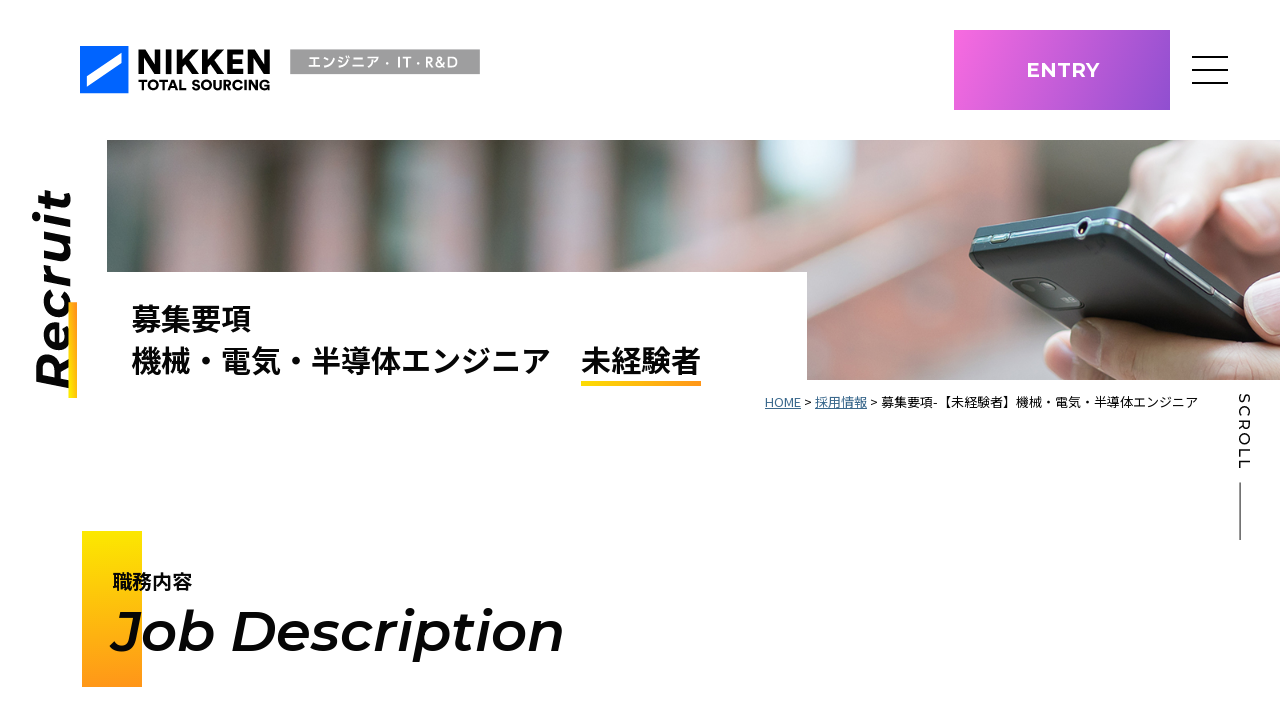

--- FILE ---
content_type: text/html; charset=UTF-8
request_url: https://www.nikken-engineer.jp/recruit/requirements-ca-n/
body_size: 76829
content:
<!DOCTYPE html>
<html lang="ja">
<head>
	<meta charset="utf-8">
	<meta name="viewport"
		content="width=device-width, initial-scale=1.0, minimum-scale=1.0, maximum-scale=1.0, user-scalable=no"
	>
	<title>募集要項-【未経験者】機械・電気・半導体エンジニア - 技術者・エンジニアの求人／転職情報 | 日研トータルソーシングの【日研エンジニア】</title>
  <link rel="shortcut icon" type="image/x-icon" href="https://www.nikken-engineer.jp/wp-content/themes/nkkn/images/favicon.ico">
	<!--[if IE]>
	<meta http-equiv='X-UA-Compatible' content='IE=edge,chrome=1'><![endif]-->
	<!-- Bootstrap CSS -->
	<link href="https://cdn.jsdelivr.net/npm/bootstrap@5.0.2/dist/css/bootstrap.min.css" rel="stylesheet"
		integrity="sha384-EVSTQN3/azprG1Anm3QDgpJLIm9Nao0Yz1ztcQTwFspd3yD65VohhpuuCOmLASjC" crossorigin="anonymous">
	<link rel="stylesheet" type="text/css" href="//cdn.jsdelivr.net/npm/slick-carousel@1.8.1/slick/slick.css"/>
	<link rel="stylesheet" type="text/css" href="//cdn.jsdelivr.net/npm/slick-carousel@1.8.1/slick/slick-theme.css">
	<link rel="stylesheet" type="text/css" href="https://www.nikken-engineer.jp/wp-content/themes/nkkn/assets/css/common.css?2506251201">
	<link rel="stylesheet" type="text/css" href="https://www.nikken-engineer.jp/wp-content/themes/nkkn/assets/css/responsive.css?2504151517">
	<link rel="preconnect" href="https://fonts.googleapis.com">
	<link rel="preconnect" href="https://fonts.gstatic.com" crossorigin>
	<link href="https://fonts.googleapis.com/css2?family=Montserrat:ital,wght@0,500;0,700;1,300;1,500;1,600&family=Noto+Sans+JP:wght@400;700;900&display=swap" rel="stylesheet">
	<!-- Global site tag (gtag.js) - Google Analytics -->
	<script async src="https://www.googletagmanager.com/gtag/js?id=UA-22954671-3"></script>
	<script>
		window.dataLayer = window.dataLayer || [];
		function gtag(){dataLayer.push(arguments);}
		gtag('js', new Date());

		gtag('config', 'UA-22954671-3');
		gtag('config', 'G-WW8PX0KRNZ');
	</script>
	<meta name='robots' content='index, follow, max-image-preview:large, max-snippet:-1, max-video-preview:-1' />

	<!-- This site is optimized with the Yoast SEO plugin v25.9 - https://yoast.com/wordpress/plugins/seo/ -->
	<link rel="canonical" href="https://www.nikken-engineer.jp/recruit/requirements-ca-n/" />
	<meta property="og:locale" content="ja_JP" />
	<meta property="og:type" content="article" />
	<meta property="og:title" content="募集要項-【未経験者】機械・電気・半導体エンジニア - 技術者・エンジニアの求人／転職情報 | 日研トータルソーシングの【日研エンジニア】" />
	<meta property="og:description" content="募集要項機械・電気・半導体エンジニア　未経験者 職務内容 Job Description 【完全未経験からエンジニア＆エンジニアサポート職を目指せます】 自動車や家電製品、半導体、IT、医薬品、化学素材などの様々な業界の" />
	<meta property="og:url" content="https://www.nikken-engineer.jp/recruit/requirements-ca-n/" />
	<meta property="og:site_name" content="技術者・エンジニアの求人／転職情報 | 日研トータルソーシングの【日研エンジニア】" />
	<meta property="article:modified_time" content="2025-02-10T00:31:31+00:00" />
	<meta name="twitter:card" content="summary_large_image" />
	<script type="application/ld+json" class="yoast-schema-graph">{"@context":"https://schema.org","@graph":[{"@type":"WebPage","@id":"https://www.nikken-engineer.jp/recruit/requirements-ca-n/","url":"https://www.nikken-engineer.jp/recruit/requirements-ca-n/","name":"募集要項-【未経験者】機械・電気・半導体エンジニア - 技術者・エンジニアの求人／転職情報 | 日研トータルソーシングの【日研エンジニア】","isPartOf":{"@id":"https://www.nikken-engineer.jp/#website"},"datePublished":"2022-05-16T21:24:03+00:00","dateModified":"2025-02-10T00:31:31+00:00","breadcrumb":{"@id":"https://www.nikken-engineer.jp/recruit/requirements-ca-n/#breadcrumb"},"inLanguage":"ja","potentialAction":[{"@type":"ReadAction","target":["https://www.nikken-engineer.jp/recruit/requirements-ca-n/"]}]},{"@type":"BreadcrumbList","@id":"https://www.nikken-engineer.jp/recruit/requirements-ca-n/#breadcrumb","itemListElement":[{"@type":"ListItem","position":1,"name":"ホーム","item":"https://www.nikken-engineer.jp/"},{"@type":"ListItem","position":2,"name":"採用情報","item":"https://www.nikken-engineer.jp/recruit/"},{"@type":"ListItem","position":3,"name":"募集要項-【未経験者】機械・電気・半導体エンジニア"}]},{"@type":"WebSite","@id":"https://www.nikken-engineer.jp/#website","url":"https://www.nikken-engineer.jp/","name":"日研エンジニア","description":"技術者・エンジニアの情報サイト | 日研トータルソーシングの【日研 エンジニア】","publisher":{"@id":"https://www.nikken-engineer.jp/#organization"},"potentialAction":[{"@type":"SearchAction","target":{"@type":"EntryPoint","urlTemplate":"https://www.nikken-engineer.jp/?s={search_term_string}"},"query-input":{"@type":"PropertyValueSpecification","valueRequired":true,"valueName":"search_term_string"}}],"inLanguage":"ja"},{"@type":"Organization","@id":"https://www.nikken-engineer.jp/#organization","name":"日研トータルソーシング株式会社","url":"https://www.nikken-engineer.jp/","logo":{"@type":"ImageObject","inLanguage":"ja","@id":"https://www.nikken-engineer.jp/#/schema/logo/image/","url":"https://www.nikken-engineer.jp/wp-content/uploads/2025/09/nikken_engird_yoko.png","contentUrl":"https://www.nikken-engineer.jp/wp-content/uploads/2025/09/nikken_engird_yoko.png","width":1283,"height":234,"caption":"日研トータルソーシング株式会社"},"image":{"@id":"https://www.nikken-engineer.jp/#/schema/logo/image/"}}]}</script>
	<!-- / Yoast SEO plugin. -->


<link rel='dns-prefetch' href='//code.jquery.com' />
<link rel='dns-prefetch' href='//ajaxzip3.github.io' />
<link rel="alternate" type="application/rss+xml" title="技術者・エンジニアの求人／転職情報 | 日研トータルソーシングの【日研エンジニア】 &raquo; フィード" href="https://www.nikken-engineer.jp/feed/" />
<link rel="alternate" type="application/rss+xml" title="技術者・エンジニアの求人／転職情報 | 日研トータルソーシングの【日研エンジニア】 &raquo; コメントフィード" href="https://www.nikken-engineer.jp/comments/feed/" />
<link rel="alternate" title="oEmbed (JSON)" type="application/json+oembed" href="https://www.nikken-engineer.jp/wp-json/oembed/1.0/embed?url=https%3A%2F%2Fwww.nikken-engineer.jp%2Frecruit%2Frequirements-ca-n%2F" />
<link rel="alternate" title="oEmbed (XML)" type="text/xml+oembed" href="https://www.nikken-engineer.jp/wp-json/oembed/1.0/embed?url=https%3A%2F%2Fwww.nikken-engineer.jp%2Frecruit%2Frequirements-ca-n%2F&#038;format=xml" />
<style id='wp-img-auto-sizes-contain-inline-css' type='text/css'>
img:is([sizes=auto i],[sizes^="auto," i]){contain-intrinsic-size:3000px 1500px}
/*# sourceURL=wp-img-auto-sizes-contain-inline-css */
</style>
<style id='wp-emoji-styles-inline-css' type='text/css'>

	img.wp-smiley, img.emoji {
		display: inline !important;
		border: none !important;
		box-shadow: none !important;
		height: 1em !important;
		width: 1em !important;
		margin: 0 0.07em !important;
		vertical-align: -0.1em !important;
		background: none !important;
		padding: 0 !important;
	}
/*# sourceURL=wp-emoji-styles-inline-css */
</style>
<style id='wp-block-library-inline-css' type='text/css'>
:root{--wp-block-synced-color:#7a00df;--wp-block-synced-color--rgb:122,0,223;--wp-bound-block-color:var(--wp-block-synced-color);--wp-editor-canvas-background:#ddd;--wp-admin-theme-color:#007cba;--wp-admin-theme-color--rgb:0,124,186;--wp-admin-theme-color-darker-10:#006ba1;--wp-admin-theme-color-darker-10--rgb:0,107,160.5;--wp-admin-theme-color-darker-20:#005a87;--wp-admin-theme-color-darker-20--rgb:0,90,135;--wp-admin-border-width-focus:2px}@media (min-resolution:192dpi){:root{--wp-admin-border-width-focus:1.5px}}.wp-element-button{cursor:pointer}:root .has-very-light-gray-background-color{background-color:#eee}:root .has-very-dark-gray-background-color{background-color:#313131}:root .has-very-light-gray-color{color:#eee}:root .has-very-dark-gray-color{color:#313131}:root .has-vivid-green-cyan-to-vivid-cyan-blue-gradient-background{background:linear-gradient(135deg,#00d084,#0693e3)}:root .has-purple-crush-gradient-background{background:linear-gradient(135deg,#34e2e4,#4721fb 50%,#ab1dfe)}:root .has-hazy-dawn-gradient-background{background:linear-gradient(135deg,#faaca8,#dad0ec)}:root .has-subdued-olive-gradient-background{background:linear-gradient(135deg,#fafae1,#67a671)}:root .has-atomic-cream-gradient-background{background:linear-gradient(135deg,#fdd79a,#004a59)}:root .has-nightshade-gradient-background{background:linear-gradient(135deg,#330968,#31cdcf)}:root .has-midnight-gradient-background{background:linear-gradient(135deg,#020381,#2874fc)}:root{--wp--preset--font-size--normal:16px;--wp--preset--font-size--huge:42px}.has-regular-font-size{font-size:1em}.has-larger-font-size{font-size:2.625em}.has-normal-font-size{font-size:var(--wp--preset--font-size--normal)}.has-huge-font-size{font-size:var(--wp--preset--font-size--huge)}.has-text-align-center{text-align:center}.has-text-align-left{text-align:left}.has-text-align-right{text-align:right}.has-fit-text{white-space:nowrap!important}#end-resizable-editor-section{display:none}.aligncenter{clear:both}.items-justified-left{justify-content:flex-start}.items-justified-center{justify-content:center}.items-justified-right{justify-content:flex-end}.items-justified-space-between{justify-content:space-between}.screen-reader-text{border:0;clip-path:inset(50%);height:1px;margin:-1px;overflow:hidden;padding:0;position:absolute;width:1px;word-wrap:normal!important}.screen-reader-text:focus{background-color:#ddd;clip-path:none;color:#444;display:block;font-size:1em;height:auto;left:5px;line-height:normal;padding:15px 23px 14px;text-decoration:none;top:5px;width:auto;z-index:100000}html :where(.has-border-color){border-style:solid}html :where([style*=border-top-color]){border-top-style:solid}html :where([style*=border-right-color]){border-right-style:solid}html :where([style*=border-bottom-color]){border-bottom-style:solid}html :where([style*=border-left-color]){border-left-style:solid}html :where([style*=border-width]){border-style:solid}html :where([style*=border-top-width]){border-top-style:solid}html :where([style*=border-right-width]){border-right-style:solid}html :where([style*=border-bottom-width]){border-bottom-style:solid}html :where([style*=border-left-width]){border-left-style:solid}html :where(img[class*=wp-image-]){height:auto;max-width:100%}:where(figure){margin:0 0 1em}html :where(.is-position-sticky){--wp-admin--admin-bar--position-offset:var(--wp-admin--admin-bar--height,0px)}@media screen and (max-width:600px){html :where(.is-position-sticky){--wp-admin--admin-bar--position-offset:0px}}

/*# sourceURL=wp-block-library-inline-css */
</style><style id='global-styles-inline-css' type='text/css'>
:root{--wp--preset--aspect-ratio--square: 1;--wp--preset--aspect-ratio--4-3: 4/3;--wp--preset--aspect-ratio--3-4: 3/4;--wp--preset--aspect-ratio--3-2: 3/2;--wp--preset--aspect-ratio--2-3: 2/3;--wp--preset--aspect-ratio--16-9: 16/9;--wp--preset--aspect-ratio--9-16: 9/16;--wp--preset--color--black: #000000;--wp--preset--color--cyan-bluish-gray: #abb8c3;--wp--preset--color--white: #ffffff;--wp--preset--color--pale-pink: #f78da7;--wp--preset--color--vivid-red: #cf2e2e;--wp--preset--color--luminous-vivid-orange: #ff6900;--wp--preset--color--luminous-vivid-amber: #fcb900;--wp--preset--color--light-green-cyan: #7bdcb5;--wp--preset--color--vivid-green-cyan: #00d084;--wp--preset--color--pale-cyan-blue: #8ed1fc;--wp--preset--color--vivid-cyan-blue: #0693e3;--wp--preset--color--vivid-purple: #9b51e0;--wp--preset--gradient--vivid-cyan-blue-to-vivid-purple: linear-gradient(135deg,rgb(6,147,227) 0%,rgb(155,81,224) 100%);--wp--preset--gradient--light-green-cyan-to-vivid-green-cyan: linear-gradient(135deg,rgb(122,220,180) 0%,rgb(0,208,130) 100%);--wp--preset--gradient--luminous-vivid-amber-to-luminous-vivid-orange: linear-gradient(135deg,rgb(252,185,0) 0%,rgb(255,105,0) 100%);--wp--preset--gradient--luminous-vivid-orange-to-vivid-red: linear-gradient(135deg,rgb(255,105,0) 0%,rgb(207,46,46) 100%);--wp--preset--gradient--very-light-gray-to-cyan-bluish-gray: linear-gradient(135deg,rgb(238,238,238) 0%,rgb(169,184,195) 100%);--wp--preset--gradient--cool-to-warm-spectrum: linear-gradient(135deg,rgb(74,234,220) 0%,rgb(151,120,209) 20%,rgb(207,42,186) 40%,rgb(238,44,130) 60%,rgb(251,105,98) 80%,rgb(254,248,76) 100%);--wp--preset--gradient--blush-light-purple: linear-gradient(135deg,rgb(255,206,236) 0%,rgb(152,150,240) 100%);--wp--preset--gradient--blush-bordeaux: linear-gradient(135deg,rgb(254,205,165) 0%,rgb(254,45,45) 50%,rgb(107,0,62) 100%);--wp--preset--gradient--luminous-dusk: linear-gradient(135deg,rgb(255,203,112) 0%,rgb(199,81,192) 50%,rgb(65,88,208) 100%);--wp--preset--gradient--pale-ocean: linear-gradient(135deg,rgb(255,245,203) 0%,rgb(182,227,212) 50%,rgb(51,167,181) 100%);--wp--preset--gradient--electric-grass: linear-gradient(135deg,rgb(202,248,128) 0%,rgb(113,206,126) 100%);--wp--preset--gradient--midnight: linear-gradient(135deg,rgb(2,3,129) 0%,rgb(40,116,252) 100%);--wp--preset--font-size--small: 13px;--wp--preset--font-size--medium: 20px;--wp--preset--font-size--large: 36px;--wp--preset--font-size--x-large: 42px;--wp--preset--spacing--20: 0.44rem;--wp--preset--spacing--30: 0.67rem;--wp--preset--spacing--40: 1rem;--wp--preset--spacing--50: 1.5rem;--wp--preset--spacing--60: 2.25rem;--wp--preset--spacing--70: 3.38rem;--wp--preset--spacing--80: 5.06rem;--wp--preset--shadow--natural: 6px 6px 9px rgba(0, 0, 0, 0.2);--wp--preset--shadow--deep: 12px 12px 50px rgba(0, 0, 0, 0.4);--wp--preset--shadow--sharp: 6px 6px 0px rgba(0, 0, 0, 0.2);--wp--preset--shadow--outlined: 6px 6px 0px -3px rgb(255, 255, 255), 6px 6px rgb(0, 0, 0);--wp--preset--shadow--crisp: 6px 6px 0px rgb(0, 0, 0);}:where(.is-layout-flex){gap: 0.5em;}:where(.is-layout-grid){gap: 0.5em;}body .is-layout-flex{display: flex;}.is-layout-flex{flex-wrap: wrap;align-items: center;}.is-layout-flex > :is(*, div){margin: 0;}body .is-layout-grid{display: grid;}.is-layout-grid > :is(*, div){margin: 0;}:where(.wp-block-columns.is-layout-flex){gap: 2em;}:where(.wp-block-columns.is-layout-grid){gap: 2em;}:where(.wp-block-post-template.is-layout-flex){gap: 1.25em;}:where(.wp-block-post-template.is-layout-grid){gap: 1.25em;}.has-black-color{color: var(--wp--preset--color--black) !important;}.has-cyan-bluish-gray-color{color: var(--wp--preset--color--cyan-bluish-gray) !important;}.has-white-color{color: var(--wp--preset--color--white) !important;}.has-pale-pink-color{color: var(--wp--preset--color--pale-pink) !important;}.has-vivid-red-color{color: var(--wp--preset--color--vivid-red) !important;}.has-luminous-vivid-orange-color{color: var(--wp--preset--color--luminous-vivid-orange) !important;}.has-luminous-vivid-amber-color{color: var(--wp--preset--color--luminous-vivid-amber) !important;}.has-light-green-cyan-color{color: var(--wp--preset--color--light-green-cyan) !important;}.has-vivid-green-cyan-color{color: var(--wp--preset--color--vivid-green-cyan) !important;}.has-pale-cyan-blue-color{color: var(--wp--preset--color--pale-cyan-blue) !important;}.has-vivid-cyan-blue-color{color: var(--wp--preset--color--vivid-cyan-blue) !important;}.has-vivid-purple-color{color: var(--wp--preset--color--vivid-purple) !important;}.has-black-background-color{background-color: var(--wp--preset--color--black) !important;}.has-cyan-bluish-gray-background-color{background-color: var(--wp--preset--color--cyan-bluish-gray) !important;}.has-white-background-color{background-color: var(--wp--preset--color--white) !important;}.has-pale-pink-background-color{background-color: var(--wp--preset--color--pale-pink) !important;}.has-vivid-red-background-color{background-color: var(--wp--preset--color--vivid-red) !important;}.has-luminous-vivid-orange-background-color{background-color: var(--wp--preset--color--luminous-vivid-orange) !important;}.has-luminous-vivid-amber-background-color{background-color: var(--wp--preset--color--luminous-vivid-amber) !important;}.has-light-green-cyan-background-color{background-color: var(--wp--preset--color--light-green-cyan) !important;}.has-vivid-green-cyan-background-color{background-color: var(--wp--preset--color--vivid-green-cyan) !important;}.has-pale-cyan-blue-background-color{background-color: var(--wp--preset--color--pale-cyan-blue) !important;}.has-vivid-cyan-blue-background-color{background-color: var(--wp--preset--color--vivid-cyan-blue) !important;}.has-vivid-purple-background-color{background-color: var(--wp--preset--color--vivid-purple) !important;}.has-black-border-color{border-color: var(--wp--preset--color--black) !important;}.has-cyan-bluish-gray-border-color{border-color: var(--wp--preset--color--cyan-bluish-gray) !important;}.has-white-border-color{border-color: var(--wp--preset--color--white) !important;}.has-pale-pink-border-color{border-color: var(--wp--preset--color--pale-pink) !important;}.has-vivid-red-border-color{border-color: var(--wp--preset--color--vivid-red) !important;}.has-luminous-vivid-orange-border-color{border-color: var(--wp--preset--color--luminous-vivid-orange) !important;}.has-luminous-vivid-amber-border-color{border-color: var(--wp--preset--color--luminous-vivid-amber) !important;}.has-light-green-cyan-border-color{border-color: var(--wp--preset--color--light-green-cyan) !important;}.has-vivid-green-cyan-border-color{border-color: var(--wp--preset--color--vivid-green-cyan) !important;}.has-pale-cyan-blue-border-color{border-color: var(--wp--preset--color--pale-cyan-blue) !important;}.has-vivid-cyan-blue-border-color{border-color: var(--wp--preset--color--vivid-cyan-blue) !important;}.has-vivid-purple-border-color{border-color: var(--wp--preset--color--vivid-purple) !important;}.has-vivid-cyan-blue-to-vivid-purple-gradient-background{background: var(--wp--preset--gradient--vivid-cyan-blue-to-vivid-purple) !important;}.has-light-green-cyan-to-vivid-green-cyan-gradient-background{background: var(--wp--preset--gradient--light-green-cyan-to-vivid-green-cyan) !important;}.has-luminous-vivid-amber-to-luminous-vivid-orange-gradient-background{background: var(--wp--preset--gradient--luminous-vivid-amber-to-luminous-vivid-orange) !important;}.has-luminous-vivid-orange-to-vivid-red-gradient-background{background: var(--wp--preset--gradient--luminous-vivid-orange-to-vivid-red) !important;}.has-very-light-gray-to-cyan-bluish-gray-gradient-background{background: var(--wp--preset--gradient--very-light-gray-to-cyan-bluish-gray) !important;}.has-cool-to-warm-spectrum-gradient-background{background: var(--wp--preset--gradient--cool-to-warm-spectrum) !important;}.has-blush-light-purple-gradient-background{background: var(--wp--preset--gradient--blush-light-purple) !important;}.has-blush-bordeaux-gradient-background{background: var(--wp--preset--gradient--blush-bordeaux) !important;}.has-luminous-dusk-gradient-background{background: var(--wp--preset--gradient--luminous-dusk) !important;}.has-pale-ocean-gradient-background{background: var(--wp--preset--gradient--pale-ocean) !important;}.has-electric-grass-gradient-background{background: var(--wp--preset--gradient--electric-grass) !important;}.has-midnight-gradient-background{background: var(--wp--preset--gradient--midnight) !important;}.has-small-font-size{font-size: var(--wp--preset--font-size--small) !important;}.has-medium-font-size{font-size: var(--wp--preset--font-size--medium) !important;}.has-large-font-size{font-size: var(--wp--preset--font-size--large) !important;}.has-x-large-font-size{font-size: var(--wp--preset--font-size--x-large) !important;}
/*# sourceURL=global-styles-inline-css */
</style>

<style id='classic-theme-styles-inline-css' type='text/css'>
/*! This file is auto-generated */
.wp-block-button__link{color:#fff;background-color:#32373c;border-radius:9999px;box-shadow:none;text-decoration:none;padding:calc(.667em + 2px) calc(1.333em + 2px);font-size:1.125em}.wp-block-file__button{background:#32373c;color:#fff;text-decoration:none}
/*# sourceURL=/wp-includes/css/classic-themes.min.css */
</style>
<link rel='stylesheet' id='contact-form-7-css' href='https://www.nikken-engineer.jp/wp-content/plugins/contact-form-7/includes/css/styles.css?ver=5.6.3' type='text/css' media='all' />
<script type="text/javascript" src="https://code.jquery.com/jquery-3.6.0.min.js?ver=3.6.0" id="jquery-js"></script>
<script type="text/javascript" src="https://ajaxzip3.github.io/ajaxzip3.js?ver=6.9" id="ajaxzip3-js"></script>
<script type="text/javascript" src="https://www.nikken-engineer.jp/wp-content/themes/nkkn/assets/js/autozip.js?ver=6.9" id="autozip-js"></script>
<link rel="https://api.w.org/" href="https://www.nikken-engineer.jp/wp-json/" /><link rel="alternate" title="JSON" type="application/json" href="https://www.nikken-engineer.jp/wp-json/wp/v2/pages/119" /><link rel="EditURI" type="application/rsd+xml" title="RSD" href="https://www.nikken-engineer.jp/xmlrpc.php?rsd" />
<link rel='shortlink' href='https://www.nikken-engineer.jp/?p=119' />
		<style type="text/css" id="wp-custom-css">
			/* --- 日研エンジニア向け Note風 デザインセット (安定版) --- */

/* 1. H2の見出し：記事内でのみデザインを適用 */
.post-main .article_body h2 {
    font-size: 24px !important;
    font-weight: bold !important;
    margin-top: 60px !important;
    margin-bottom: 24px !important;
    padding-bottom: 10px !important;
    border-bottom: 2px solid #e5e5e5 !important;
    line-height: 1.4 !important;
}

/* 2. H3の見出し：記事内でのみデザインを適用 */
.post-main .article_body h3 {
    font-size: 20px !important;
    font-weight: bold !important;
    margin-top: 40px !important;
    margin-bottom: 16px !important;
    border-left: 5px solid #0073e6 !important;
    padding-left: 15px !important;
}

/* 3. 導入文ボックス（Noteの冒頭のようなグレー背景） */
/* 使い方：段落ブロックの「追加CSSクラス」に「intro-box」と入力 */
.intro-box {
    background-color: #f7f9fb;
    padding: 30px;
    border-radius: 8px;
    margin-bottom: 40px;
    font-weight: bold;
    color: #555;
    border: 1px solid #eee;
}

/* 4. CTAボタン（日研ブルーの丸みのあるボタン） */
/* 使い方：ボタンブロックを作成すれば、自動的にこのデザインが適用されます */
.wp-block-button__link {
    background-color: #0073e6 !important;
    color: #fff !important;
    border-radius: 50px !important;
    padding: 15px 40px !important;
    font-weight: bold;
    font-size: 18px;
    box-shadow: 0 4px 6px rgba(0,0,0,0.1);
}
.wp-block-button__link:hover {
    opacity: 0.8;
    transform: translateY(-2px);
}

/* --- 記事上部 カテゴリーナビの最終修正版 --- */

/* 親IDとリスト要素を組み合わせて、サイト全体のレイアウトを壊さずに横幅を制御します */
#category_menu ul.category_link_list {
    display: flex !important;
    flex-wrap: wrap !important; /* 要素が増えたら自動で改行できるようにする */
    list-style: none !important; /* リストの黒点を消す */
    margin: 0 !important;
    padding: 0 !important;
    justify-content: flex-start !important; /* 左寄せ */
    width: 100% !important; /* コンテナ幅を最大限に確保 */
}

/* 各カテゴリーボタン（li要素）のデザイン調整 */
#category_menu ul.category_link_list li {
    flex-grow: 1 !important; /* 均等に横幅を広げる */
    flex-basis: auto !important; /* 最小幅を維持 */
    margin: 5px !important;
    padding: 0 !important;
    text-align: center !important;
    box-sizing: border-box !important; /* サイズ計算を正しく行う */
}

/* カテゴリーが増えてもボタンの文字が改行しないように設定 */
#category_menu ul.category_link_list li a {
    white-space: nowrap !important; /* テキストの途中で改行させない */
    display: block !important;
    padding: 10px 5px !important;
}		</style>
		</head>
<body>
<!-- Header -->
<header id="header" class="">
	<div class="d-flex align-items-center">
        <p class="logo"><a href="https://www.nikken-engineer.jp/">
					<img src="https://www.nikken-engineer.jp/wp-content/themes/nkkn/images/logo.svg" width="400" class="pc"><img src="https://www.nikken-engineer.jp/wp-content/themes/nkkn/images/logo_sp.svg" width="135" class="sp">
		        </a></p>
        
		<a href="/know/entry/?rfr=8" class="head_entry text-center"><strong>ENTRY</strong></a>
		<div class="side_nav_btn"><span></span><span></span><span></span></div>
		<nav id="side_nav">
		<div id="side_nav_list">
      <div class="side_nav_menu">
        <p class="logo"><a href="./">
					<img src="https://www.nikken-engineer.jp/wp-content/themes/nkkn/images/logo.svg" width="400" class="pc"><img src="https://www.nikken-engineer.jp/wp-content/themes/nkkn/images/logo_sp.svg" width="135" class="sp">
		    </a></p>
        <div class="mt-lg-3 mt-4">
          <div class="menu-mainmenu1-container"><ul id="menu-mainmenu1" class="menu"><li id="menu-item-858" class="menu-item menu-item-type-post_type menu-item-object-page menu-item-home menu-item-858"><a href="https://www.nikken-engineer.jp/">TOP</a></li>
<li id="menu-item-860" class="ttl_move menu-item menu-item-type-post_type menu-item-object-page menu-item-860"><a href="https://www.nikken-engineer.jp/about/training-system/">未経験者の方へ<br class="sp"> &#8211; 日研エンジニアの研修体制</a></li>
</ul></div>          <div class="d-lg-flex mt-lg-3">
            <!-- PC -->
            <div class="side_nav_left side_nav_left--pc">
              <div class="menu-mainmenu2-container"><ul id="menu-mainmenu2" class="menu"><li id="menu-item-7562" class="menu-item menu-item-type-post_type menu-item-object-page menu-item-has-children menu-item-7562"><a href="https://www.nikken-engineer.jp/about/">私たちについて</a>
<ul class="sub-menu">
	<li id="menu-item-7563" class="menu-item menu-item-type-post_type menu-item-object-page menu-item-7563"><a href="https://www.nikken-engineer.jp/about/potentiality/">日研エンジニアの可能性</a></li>
	<li id="menu-item-7565" class="menu-item menu-item-type-post_type menu-item-object-page menu-item-7565"><a href="https://www.nikken-engineer.jp/about/future/">正社員派遣としての働き方</a></li>
	<li id="menu-item-9616" class="menu-item menu-item-type-post_type menu-item-object-page menu-item-9616"><a href="https://www.nikken-engineer.jp/about/senior/">経験を活かせるシニアエンジニア</a></li>
	<li id="menu-item-7566" class="menu-item menu-item-type-post_type menu-item-object-page menu-item-7566"><a href="https://www.nikken-engineer.jp/about/in-number/">数字でみる日研エンジニア</a></li>
	<li id="menu-item-7567" class="menu-item menu-item-type-post_type menu-item-object-page menu-item-7567"><a href="https://www.nikken-engineer.jp/about/bases/">拠点一覧</a></li>
	<li id="menu-item-7568" class="menu-item menu-item-type-post_type menu-item-object-page menu-item-7568"><a href="https://www.nikken-engineer.jp/about/followup/">安心のフォローアップ体制</a></li>
</ul>
</li>
</ul></div>              <div class="menu-mainmenu3-container"><ul id="menu-mainmenu3" class="menu"><li id="menu-item-7570" class="menu-item menu-item-type-post_type menu-item-object-page current-page-ancestor menu-item-7570"><a href="https://www.nikken-engineer.jp/recruit/">採用情報</a></li>
<li id="menu-item-7571" class="menu-item menu-item-type-post_type menu-item-object-page menu-item-7571"><a href="https://www.nikken-engineer.jp/about/bases/">拠点一覧</a></li>
<li id="menu-item-7576" class="menu-item menu-item-type-post_type menu-item-object-page menu-item-7576"><a href="https://www.nikken-engineer.jp/faq/">よくある質問</a></li>
<li id="menu-item-7572" class="menu-item menu-item-type-post_type menu-item-object-page menu-item-7572"><a href="https://www.nikken-engineer.jp/for-companies/">エンジニアをお探しの企業様へ</a></li>
<li id="menu-item-7573" class="menu-item menu-item-type-post_type_archive menu-item-object-projects menu-item-7573"><a href="https://www.nikken-engineer.jp/projects/">プロジェクト一覧</a></li>
<li id="menu-item-7574" class="menu-item menu-item-type-taxonomy menu-item-object-category menu-item-7574"><a href="https://www.nikken-engineer.jp/news/">お知らせ</a></li>
<li id="menu-item-7575" class="menu-item menu-item-type-post_type menu-item-object-page menu-item-7575"><a href="https://www.nikken-engineer.jp/contact/">お問い合わせ</a></li>
</ul></div>            </div>
            <div class="side_nav_right side_nav_right--pc">
              <div class="menu-mainmenu4-container"><ul id="menu-mainmenu4" class="menu"><li id="menu-item-7577" class="ttl_move menu-item menu-item-type-post_type menu-item-object-page menu-item-7577"><a href="https://www.nikken-engineer.jp/know/">エンジニアを知る 転職をお考えの方へ</a></li>
</ul></div>              <div class="mt-3 d-xl-flex">
                <div class="order-1">
                  <div class="menu-mainmenu5-container"><ul id="menu-mainmenu5" class="menu"><li id="menu-item-7578" class="menu-item menu-item-type-post_type menu-item-object-page menu-item-has-children menu-item-7578"><a href="https://www.nikken-engineer.jp/know/inexperienced/">未経験から技術者へ</a>
<ul class="sub-menu">
	<li id="menu-item-7579" class="menu-item menu-item-type-post_type menu-item-object-page menu-item-7579"><a href="https://www.nikken-engineer.jp/know/inexperienced/training/">機電・半導体エンジニア／サポート職</a></li>
	<li id="menu-item-8168" class="menu-item menu-item-type-post_type menu-item-object-page menu-item-8168"><a href="https://www.nikken-engineer.jp/know/it/inex/">ITエンジニア／サポート職</a></li>
	<li id="menu-item-8169" class="menu-item menu-item-type-post_type menu-item-object-page menu-item-8169"><a href="https://www.nikken-engineer.jp/know/chemistry-bio/inex/">化学・バイオ系エンジニア</a></li>
	<li id="menu-item-7582" class="menu-item menu-item-type-post_type_archive menu-item-object-inex_interviews menu-item-7582"><a href="https://www.nikken-engineer.jp/know/inexperienced/inex_interviews/">社員インタビュー</a></li>
</ul>
</li>
</ul></div>                </div>
                <div class="order-xl-2 order-3">
                  <div class="menu-mainmenu6-container"><ul id="menu-mainmenu6" class="menu"><li id="menu-item-7583" class="menu-item menu-item-type-post_type menu-item-object-page menu-item-has-children menu-item-7583"><a href="https://www.nikken-engineer.jp/know/it/">ITエンジニア／サポート職</a>
<ul class="sub-menu">
	<li id="menu-item-7584" class="menu-item menu-item-type-post_type menu-item-object-page menu-item-7584"><a href="https://www.nikken-engineer.jp/know/it/field/">働くフィールド</a></li>
	<li id="menu-item-7585" class="menu-item menu-item-type-post_type menu-item-object-page menu-item-7585"><a href="https://www.nikken-engineer.jp/know/it/career-plans/">キャリア形成</a></li>
	<li id="menu-item-8155" class="menu-item menu-item-type-post_type menu-item-object-page menu-item-8155"><a href="https://www.nikken-engineer.jp/know/it/inex/">未経験から目指す方へ</a></li>
	<li id="menu-item-7586" class="menu-item menu-item-type-taxonomy menu-item-object-staff_interviews_cat menu-item-7586"><a href="https://www.nikken-engineer.jp/know/staff_interviews/it-intvw/">社員インタビュー</a></li>
</ul>
</li>
</ul></div>                </div>
                <div class="order-xl-3 order-2">
                  <div class="menu-mainmenu7-container"><ul id="menu-mainmenu7" class="menu"><li id="menu-item-7588" class="menu-item menu-item-type-post_type menu-item-object-page menu-item-has-children menu-item-7588"><a href="https://www.nikken-engineer.jp/know/electromechanical/">機電・半導体エンジニア／サポート職</a>
<ul class="sub-menu">
	<li id="menu-item-7589" class="menu-item menu-item-type-post_type menu-item-object-page menu-item-7589"><a href="https://www.nikken-engineer.jp/know/electromechanical/field/">働くフィールド</a></li>
	<li id="menu-item-7590" class="menu-item menu-item-type-post_type menu-item-object-page menu-item-7590"><a href="https://www.nikken-engineer.jp/know/electromechanical/career-plans/">キャリア形成</a></li>
	<li id="menu-item-8111" class="menu-item menu-item-type-post_type menu-item-object-page menu-item-8111"><a href="https://www.nikken-engineer.jp/know/inexperienced/training/">未経験から目指す方へ</a></li>
	<li id="menu-item-7591" class="menu-item menu-item-type-post_type menu-item-object-page menu-item-7591"><a href="https://www.nikken-engineer.jp/know/electromechanical/development/">受託開発/日研の最前線エンジニア</a></li>
	<li id="menu-item-7592" class="menu-item menu-item-type-taxonomy menu-item-object-staff_interviews_cat menu-item-7592"><a href="https://www.nikken-engineer.jp/know/staff_interviews/electromechanical-intvw/">社員インタビュー</a></li>
</ul>
</li>
</ul></div>                </div>
                <div class="order-4">
                  <div class="menu-mainmenu8-container"><ul id="menu-mainmenu8" class="menu"><li id="menu-item-7593" class="menu-item menu-item-type-post_type menu-item-object-page menu-item-has-children menu-item-7593"><a href="https://www.nikken-engineer.jp/know/chemistry-bio/">化学・バイオ系エンジニア</a>
<ul class="sub-menu">
	<li id="menu-item-7594" class="menu-item menu-item-type-post_type menu-item-object-page menu-item-7594"><a href="https://www.nikken-engineer.jp/know/chemistry-bio/field/">働くフィールド</a></li>
	<li id="menu-item-7595" class="menu-item menu-item-type-post_type menu-item-object-page menu-item-7595"><a href="https://www.nikken-engineer.jp/know/chemistry-bio/career-plans/">キャリア形成</a></li>
	<li id="menu-item-7596" class="menu-item menu-item-type-post_type menu-item-object-page menu-item-7596"><a href="https://www.nikken-engineer.jp/know/chemistry-bio/inex/">未経験から目指す方へ</a></li>
	<li id="menu-item-8842" class="menu-item menu-item-type-custom menu-item-object-custom menu-item-8842"><a>社員インタビュー（制作中）</a></li>
</ul>
</li>
</ul></div>                </div>
              </div>
            </div>
            <!-- TAB_SP -->
            <div class="side_nav--tab_sp">
              <p class="trigger">私たちについて<span></span></p>
              <div class="menu-mainmenu2-container"><ul id="menu-mainmenu2-1" class="menu"><li class="menu-item menu-item-type-post_type menu-item-object-page menu-item-has-children menu-item-7562"><a href="https://www.nikken-engineer.jp/about/">私たちについて</a>
<ul class="sub-menu">
	<li class="menu-item menu-item-type-post_type menu-item-object-page menu-item-7563"><a href="https://www.nikken-engineer.jp/about/potentiality/">日研エンジニアの可能性</a></li>
	<li class="menu-item menu-item-type-post_type menu-item-object-page menu-item-7565"><a href="https://www.nikken-engineer.jp/about/future/">正社員派遣としての働き方</a></li>
	<li class="menu-item menu-item-type-post_type menu-item-object-page menu-item-9616"><a href="https://www.nikken-engineer.jp/about/senior/">経験を活かせるシニアエンジニア</a></li>
	<li class="menu-item menu-item-type-post_type menu-item-object-page menu-item-7566"><a href="https://www.nikken-engineer.jp/about/in-number/">数字でみる日研エンジニア</a></li>
	<li class="menu-item menu-item-type-post_type menu-item-object-page menu-item-7567"><a href="https://www.nikken-engineer.jp/about/bases/">拠点一覧</a></li>
	<li class="menu-item menu-item-type-post_type menu-item-object-page menu-item-7568"><a href="https://www.nikken-engineer.jp/about/followup/">安心のフォローアップ体制</a></li>
</ul>
</li>
</ul></div>              <div class="menu-mainmenu4-container"><ul id="menu-mainmenu4-1" class="menu"><li class="ttl_move menu-item menu-item-type-post_type menu-item-object-page menu-item-7577"><a href="https://www.nikken-engineer.jp/know/">エンジニアを知る 転職をお考えの方へ</a></li>
</ul></div>              <p class="trigger">未経験から技術者へ<span></span></p>
              <div class="menu-mainmenu5-container"><ul id="menu-mainmenu5-1" class="menu"><li class="menu-item menu-item-type-post_type menu-item-object-page menu-item-has-children menu-item-7578"><a href="https://www.nikken-engineer.jp/know/inexperienced/">未経験から技術者へ</a>
<ul class="sub-menu">
	<li class="menu-item menu-item-type-post_type menu-item-object-page menu-item-7579"><a href="https://www.nikken-engineer.jp/know/inexperienced/training/">機電・半導体エンジニア／サポート職</a></li>
	<li class="menu-item menu-item-type-post_type menu-item-object-page menu-item-8168"><a href="https://www.nikken-engineer.jp/know/it/inex/">ITエンジニア／サポート職</a></li>
	<li class="menu-item menu-item-type-post_type menu-item-object-page menu-item-8169"><a href="https://www.nikken-engineer.jp/know/chemistry-bio/inex/">化学・バイオ系エンジニア</a></li>
	<li class="menu-item menu-item-type-post_type_archive menu-item-object-inex_interviews menu-item-7582"><a href="https://www.nikken-engineer.jp/know/inexperienced/inex_interviews/">社員インタビュー</a></li>
</ul>
</li>
</ul></div>              <p class="trigger">機電・半導体エンジニア／サポート職<span></span></p>
              <div class="menu-mainmenu7-container"><ul id="menu-mainmenu7-1" class="menu"><li class="menu-item menu-item-type-post_type menu-item-object-page menu-item-has-children menu-item-7588"><a href="https://www.nikken-engineer.jp/know/electromechanical/">機電・半導体エンジニア／サポート職</a>
<ul class="sub-menu">
	<li class="menu-item menu-item-type-post_type menu-item-object-page menu-item-7589"><a href="https://www.nikken-engineer.jp/know/electromechanical/field/">働くフィールド</a></li>
	<li class="menu-item menu-item-type-post_type menu-item-object-page menu-item-7590"><a href="https://www.nikken-engineer.jp/know/electromechanical/career-plans/">キャリア形成</a></li>
	<li class="menu-item menu-item-type-post_type menu-item-object-page menu-item-8111"><a href="https://www.nikken-engineer.jp/know/inexperienced/training/">未経験から目指す方へ</a></li>
	<li class="menu-item menu-item-type-post_type menu-item-object-page menu-item-7591"><a href="https://www.nikken-engineer.jp/know/electromechanical/development/">受託開発/日研の最前線エンジニア</a></li>
	<li class="menu-item menu-item-type-taxonomy menu-item-object-staff_interviews_cat menu-item-7592"><a href="https://www.nikken-engineer.jp/know/staff_interviews/electromechanical-intvw/">社員インタビュー</a></li>
</ul>
</li>
</ul></div>              <p class="trigger">ITエンジニア／サポート職<span></span></p>
              <div class="menu-mainmenu6-container"><ul id="menu-mainmenu6-1" class="menu"><li class="menu-item menu-item-type-post_type menu-item-object-page menu-item-has-children menu-item-7583"><a href="https://www.nikken-engineer.jp/know/it/">ITエンジニア／サポート職</a>
<ul class="sub-menu">
	<li class="menu-item menu-item-type-post_type menu-item-object-page menu-item-7584"><a href="https://www.nikken-engineer.jp/know/it/field/">働くフィールド</a></li>
	<li class="menu-item menu-item-type-post_type menu-item-object-page menu-item-7585"><a href="https://www.nikken-engineer.jp/know/it/career-plans/">キャリア形成</a></li>
	<li class="menu-item menu-item-type-post_type menu-item-object-page menu-item-8155"><a href="https://www.nikken-engineer.jp/know/it/inex/">未経験から目指す方へ</a></li>
	<li class="menu-item menu-item-type-taxonomy menu-item-object-staff_interviews_cat menu-item-7586"><a href="https://www.nikken-engineer.jp/know/staff_interviews/it-intvw/">社員インタビュー</a></li>
</ul>
</li>
</ul></div>              <p class="trigger">化学・バイオ系エンジニア<span></span></p>
              <div class="menu-mainmenu8-container"><ul id="menu-mainmenu8-1" class="menu"><li class="menu-item menu-item-type-post_type menu-item-object-page menu-item-has-children menu-item-7593"><a href="https://www.nikken-engineer.jp/know/chemistry-bio/">化学・バイオ系エンジニア</a>
<ul class="sub-menu">
	<li class="menu-item menu-item-type-post_type menu-item-object-page menu-item-7594"><a href="https://www.nikken-engineer.jp/know/chemistry-bio/field/">働くフィールド</a></li>
	<li class="menu-item menu-item-type-post_type menu-item-object-page menu-item-7595"><a href="https://www.nikken-engineer.jp/know/chemistry-bio/career-plans/">キャリア形成</a></li>
	<li class="menu-item menu-item-type-post_type menu-item-object-page menu-item-7596"><a href="https://www.nikken-engineer.jp/know/chemistry-bio/inex/">未経験から目指す方へ</a></li>
	<li class="menu-item menu-item-type-custom menu-item-object-custom menu-item-8842"><a>社員インタビュー（制作中）</a></li>
</ul>
</li>
</ul></div>              <div class="menu-mainmenu3-container"><ul id="menu-mainmenu3-1" class="menu"><li class="menu-item menu-item-type-post_type menu-item-object-page current-page-ancestor menu-item-7570"><a href="https://www.nikken-engineer.jp/recruit/">採用情報</a></li>
<li class="menu-item menu-item-type-post_type menu-item-object-page menu-item-7571"><a href="https://www.nikken-engineer.jp/about/bases/">拠点一覧</a></li>
<li class="menu-item menu-item-type-post_type menu-item-object-page menu-item-7576"><a href="https://www.nikken-engineer.jp/faq/">よくある質問</a></li>
<li class="menu-item menu-item-type-post_type menu-item-object-page menu-item-7572"><a href="https://www.nikken-engineer.jp/for-companies/">エンジニアをお探しの企業様へ</a></li>
<li class="menu-item menu-item-type-post_type_archive menu-item-object-projects menu-item-7573"><a href="https://www.nikken-engineer.jp/projects/">プロジェクト一覧</a></li>
<li class="menu-item menu-item-type-taxonomy menu-item-object-category menu-item-7574"><a href="https://www.nikken-engineer.jp/news/">お知らせ</a></li>
<li class="menu-item menu-item-type-post_type menu-item-object-page menu-item-7575"><a href="https://www.nikken-engineer.jp/contact/">お問い合わせ</a></li>
</ul></div>            </div>
          </div>
        </div>
      </div>
      <div class="side_nav_bnr">
        <a href="/know/web-orientation/" class="nav_bnr bnr_orientation">
          <div class="nav_bnr_on">
            <p class="text-center font_montserrat"><span class="section_subttl--bubble"><strong>Please join us!</strong></span></p>
            <p class="mt-lg-2 mt-1 text-center">
                <span  class="section_subttl"><strong>Web説明会に参加する</strong></span>
            </p>
          </div>
          <div class="nav_bnr_off">
            <p class="text-center"><span class="section_subttl--bubble"><strong>未経験からエンジニアへ<br>まずいろいろと知りたい方</strong></span></p>
            <p class="mt-lg-2 mt-1 text-center">
                <span class="section_subttl"><strong>Web説明会に参加する</strong></span>
                <span class="d-block mt-1">
                  <img src="https://www.nikken-engineer.jp/wp-content/themes/nkkn/images/ico_arrow.svg" width="75">
                </span>
            </p>
          </div>
        </a>
        <a href="/know/entry/" class="nav_bnr bnr_entry">
          <div class="nav_bnr_on">
            <p class="text-center font_montserrat"><span class="section_subttl--bubble"><strong>Please join us!</strong></span></p>
            <p class="mt-lg-2 mt-1 text-center">
              <span class="section_subttl font_montserrat"><strong>ENTRY</strong></span>
            </p>
          </div>
          <div class="nav_bnr_off">
            <p class="text-center"><span class="section_subttl--bubble"><strong>エンジニアサポート職・<br>エンジニアとして働きたい方</strong></span></p>
            <p class="mt-lg-2 mt-1 text-center">
                <span class="section_subttl font_montserrat"><strong>ENTRY</strong></span>
                <span class="d-block mt-1">
                  <img src="https://www.nikken-engineer.jp/wp-content/themes/nkkn/images/ico_arrow.svg" width="75">
                </span>
            </p>
          </div>
        </a>
      </div>
		</div>
		</nav>
	</div>
</header>
<!-- Navigation -->
<main>
            <div class="container-fluid"><div class="row">
	<div class="col-lg-1 page_child_logo text-end pe-lg-4">
		<img decoding="async" src="https://www.nikken-engineer.jp/wp-content/themes/nkkn/images/recruit_kv_ttl.svg" width="45" alt="Recruit">
	</div>
	<div class="col-lg-11 page_kv page_kv_child page_kv_child--recruit" style="background-image:url(/wp-content/themes/nkkn/images/recruit_kv.jpg)">
		<h1 class="page_ttl ps-4 pt-4 pb-0"><strong>募集要項<br>機械・電気・半導体エンジニア　<span class="bdr_or">未経験者</span></strong>
		</h1>
		<div class="home_scroll"><img decoding="async" src="https://www.nikken-engineer.jp/wp-content/themes/nkkn/images/ico_scroll.svg" width="11"></div>

	</div>
</div></div>
<div class="container">
	<div class="breadcrumbs pc"><span property="itemListElement" typeof="ListItem"><a property="item" typeof="WebPage" title="Go to 技術者・エンジニアの求人／転職情報 | 日研トータルソーシングの【日研エンジニア】." href="https://www.nikken-engineer.jp" class="home" ><span property="name">HOME</span></a><meta property="position" content="1"></span> &gt; <span property="itemListElement" typeof="ListItem"><a property="item" typeof="WebPage" title="Go to 採用情報." href="https://www.nikken-engineer.jp/recruit/" class="post post-page" ><span property="name">採用情報</span></a><meta property="position" content="2"></span> &gt; <span property="itemListElement" typeof="ListItem"><span property="name" class="post post-page current-item">募集要項-【未経験者】機械・電気・半導体エンジニア</span><meta property="url" content="https://www.nikken-engineer.jp/recruit/requirements-ca-n/"><meta property="position" content="3"></span></div>
	<section class="content_fade">
		<div class="grad_ttl_wrap grad_ttl--recruit pb-4 pt-4">
			<p class="mt-2"><strong>職務内容</strong></p>
			<h2 class="grad_ttl font_montserrat fst-italic lh-1 mt-1 mb-1"><strong>Job Description</strong></h2>
		</div>
		<ul class="recruit_job_list mt-5">
			<li>
				<h3 class="text_indent_short"><strong><span class="bdr_or">【完全未経験からエンジニア＆エンジニアサポート職を目指せます】</span></strong></h3>
				<p class="ps-4 mt-2">自動車や家電製品、半導体、IT、医薬品、化学素材などの様々な業界の開発領域で活躍するエンジニア業務もしくはエンジニアのサポート役としての業務をお任せ致します。<br>
<strong>◎入社時研修について</strong><br>
日研トータルソーシングでは技術研修・教育を行うための専門施設として、全国に研修施設を開設し、人材育成に力を入れています。<br>
また各社員の将来設計を叶える為、より実践的なスキルアップ教育を行っております。</p>
			</li>
			<li>
				<h3 class="text_indent_short"><strong>＜<span class="bdr_or">入社直後は</span>＞</strong></h3>
				<p class="ps-4 mt-2">入社後すぐに自社研修施設にて、平均2ヶ月間の技術研修を受講いただきます。<br>
ビジネスマナーや工学的な基礎知識の習得のほか、じっくりと実務レベルでの実習をひと通り経験できるので、未経験の方でもしっかりとした土台を形成できます。<br>
研修施設は東京・名古屋・大阪の3ヶ所を活用しております。<br>
　【東京エンジニア研修センター】　　東京都大田区西蒲田7-8-3　日研第二ビル<br>
　【名古屋エンジニア研修センター】　愛知県名古屋市中村区太閤通6-60<br>
　【関西テクノセンター】大阪府吹田市穂波町26-2　Ｍ.Ｙ.Ｋビル</p>
			</li>
			<li>
				<h3 class="text_indent_short"><strong>＜<span class="bdr_or">配属直後は</span>＞</strong></h3>
				<p class="ps-4 mt-2">様々な業界の開発領域で活躍するエンジニアのサポート役として、はじめは取り組みやすい業務からお任せしていきます。<br>
丁寧な教育制度のあるポジションを厳選して配属し、専属サポーターがフォローしていきます。</p>
			</li>
			<li>
				<h3 class="text_indent_short"><strong>＜<span class="bdr_or">具体的には</span>＞</strong></h3>
				<ul class="ps-4 mt-2">
					<li class="text_indent_short mt-1"><strong>● どんな製品を作るかを考える【設計・開発】部門のサポート</strong></li>
<li class="text_indent_short mt-1"><strong>● 開発中の試作品を使って、きちんと動くかの確認を行う【実験・評価】部門のサポート</strong></li>
<li class="text_indent_short mt-1"><strong>● 開発現場で使用する仕様書・手順書、工数や部品代金の計算や実験データの集計・比較などの【データ集計/ドキュメント作成業務】</strong></li>
<li class="text_indent_short mt-1"><strong>● 取扱説明書などの【日本語・英語への翻訳】</strong></li>
<li class="text_indent_short mt-1"><strong>● CADを用いた簡単な【図面作成・作図修正】</strong></li>
<li class="text_indent_short mt-1"><strong>● SEMなどを用いた【素材の分析解析】</strong></li>
<li class="text_indent_short mt-1"><strong>● C/Javaを使った【プログラム作成】　など</strong></li>
<li class="text_indent_short mt-1"><strong>◎上記の業務から入り、将来的にはより専門的な業務をお任せしていきます。</strong></li>
				</ul>
			</li>
		</ul>
		<p class="text-md-end mt-4">※その他、ご自身のキャリアについて、お気軽にご相談ください。</p>
	</section>
	<section class="content_fade">
		<table class="recruit_table w-100">
			<tr>
				<th>募集条件</th>
				<td><strong>業務経験/学歴/資格</strong><br>
不問（人物重視の採用です）<br>
<br>
<strong>年齢</strong><br>
20歳～35歳の方<br>
※例外事由3号イ：長期キャリア形成を図るため<br>
<br>
下記のようなキャリアをお持ちの方は歓迎します。<br>
・営業・販売などの接客経験<br>
・製造業界でのご就業経験<br>
・Word/Excel/Access/Photoshop/Illustrator/CADなどPCツールの使用経験<br>
・英語等の語学力<br>
・理系出身　※特に工業高校や高専（機電）、理工系大学出身者の方</td>
			</tr>
			<tr>
				<th>雇用形態</th>
				<td>正社員</td>
			</tr>
			<tr>
				<th>給　与</th>
				<td>【年収】340万円～400万円<br>
【月給】22万円以上<br>
※大学院卒：24万円、4大卒：23万円、その他：22万円（スタート時）となります<br>
※研修中も上記と同額を支給（研修中の赴任交通費、寮費＋光熱費は弊社負担）</td>
			</tr>
			<tr>
				<th>年収例</th>
				<td>年収360万円（26才／業界経験1年）／　年収448万円（28才／業界経験6年）／　年収576万円（33才／業界経験11年）</td>
			</tr>
			<tr>
				<th>諸手当</th>
								<td>・通勤交通費全額支給（社内規定あり）<br>
・寮・社宅（ワンルーム寮月額3.7万円（※水道 光熱費別途）※社内規定有）<br>
・引越代補助（転居を伴う配属の場合）※社内規定有<br>
※寮についての補足事項：職場近くのワンルームの賃貸物件（家具家電付き）<br>
　☆敷金礼金不要＋家探しや面倒な手続きも不要</td>
			</tr>
			<tr>
				<th>昇　給</th>
				<td>年１回</td>
			</tr>
			<tr>
				<th>賞　与</th>
				<td>年２回</td>
			</tr>
			<tr>
				<th>勤務地</th>
				<td>全国/北東北/南東北/北関東/南関東/甲信/東海/関西/山陽/九州（左記の内、いずれか）<br>
※ご転居を伴う配属についてのご了承が必須となります。（範囲は応相談）</td>
			</tr>
			<tr>
				<th>勤務時間</th>
				<td>8：30～17：30（実働8時間）<br>
※研修後は配属先プロジェクトにより異なります</td>
			</tr>
			<tr>
				<th>休日・休暇</th>
				<td>完全週休2日制/夏季/年末年始/慶弔/ＧＷ/産前産後・育児/介護/有給休暇（入社半年経過時点10日 最大付与日数20日）<br>
					※休日は配属先カレンダーに準拠します</td>
			</tr>
			<tr>
				<th>保　険</th>
				<td>雇用保険、労災保険、健康保険（自社組合健保）、厚生年金保険</td>
			</tr>
			<tr>
				<th>福利厚生・制度</th>
				<td>・会員制福利厚生サービス「ベネフィット・ステーション」※レジャー・旅行・スポーツ等が割引価格で利用可能<br>
					・自社保養所</td>
			</tr>
			<tr>
				<th>社内教育</th>
				<td>全国に自社研修施設（テクノセンター、エンジニア研修センター）あり。通信教育支援あり</td>
			</tr>
		</table>
	</section>
	<section class="content_fade">
		<div class="grad_ttl_wrap grad_ttl--recruit pb-4 pt-4">
			<p class="mt-2"><strong>エントリーから就業までの流れ</strong></p>
			<h2 class="grad_ttl font_montserrat fst-italic lh-1 mt-1 mb-1"><strong>Flow</strong></h2>
		</div>
		<ul class="recruit_flow_list mt-5">
			<li><div class="row">
				<div class="col-lg-2 recruit_step">
					<div class="d-flex align-items-center h-100">
						<img decoding="async" src="https://www.nikken-engineer.jp/wp-content/themes/nkkn/images/recruit_img001.svg" height="57" alt="Step" class="recruit_stepimg">
						<span class="font_montserrat fst-italic">01</span>
					</div>
				</div>
				<div class="col-xl-6 col-lg-10">
					<h3 class="text_large text_or mt-lg-0 mt-2"><strong>エントリー</strong></h3>
					<p class="recruit_flow_subttl mt-2"><strong>当サイトのエントリーフォームよりご応募ください。</strong></p>
				</div>
				<div class="col-xl-4 mt-xl-0 mt-4 text-end">
					<a href="/know/entry/?rfr=8" class="recruit_flow_entry"><strong><span>エントリー</span></strong></a>
				</div>
				<div class="offset-lg-2 col-xl-6 col-lg-10 mt-3 mt-xl-0">
					<p class="mt-2">※まだ選考に進むか迷われている方向けに、「WEB会社説明会」も実施しております。</p>
				</div>
				<div class="col-xl-4 mt-xl-0 mt-4 text-end">
					<a href="/know/web-orientation/" class="recruit_orientation_entry"><strong><span>WEB会社説明会申し込み</span></strong></a>
				</div>
			</div></li>
			<li><div class="row">
				<div class="col-lg-2 recruit_step">
					<div class="d-flex align-items-center h-100">
						<img decoding="async" src="https://www.nikken-engineer.jp/wp-content/themes/nkkn/images/recruit_img001.svg" height="57" alt="Step" class="recruit_stepimg">
						<span class="font_montserrat fst-italic">02</span>
					</div>
				</div>
				<div class="col-lg-10">
					<h3 class="text_large text_or mt-lg-0 mt-2"><strong>書類選考</strong></h3>
					<p class="recruit_flow_subttl mt-2"><strong>履歴書と職務経歴書をご送付ください。いただいた書類にて選考を行います。<br>
						<span class="bdr_or">積極的な自己PRを歓迎します。</span></strong></p>
<p class="mt-2">※採否のない「カジュアル面談」も行っております。お気軽にお申し出下さい。</p>
				</div>
			</div></li>
			<li><div class="row">
				<div class="col-lg-2 recruit_step">
					<div class="d-flex align-items-center h-100">
						<img decoding="async" src="https://www.nikken-engineer.jp/wp-content/themes/nkkn/images/recruit_img001.svg" height="57" alt="Step" class="recruit_stepimg">
						<span class="font_montserrat fst-italic">03</span>
					</div>
				</div>
				<div class="col-xl-6 col-lg-10">
					<h3 class="text_large text_or mt-lg-0 mt-2"><strong>面接のご案内</strong></h3>
					<p class="recruit_flow_subttl mt-2"><strong>お近くの地域の採用担当者よりご連絡させていただきます。<br>
						【主要面接会場】仙台・新宿・横浜・名古屋・大阪・福岡</strong></p>
				</div>
				<div class="col-xl-4 mt-xl-0 mt-4 text-end">
					<a href="/about/bases/" class="recruit_flow_jobinterview" target="_blank" rel="noopener"><strong><span>面接会場詳細はこちら</span></strong></a>
				</div>
			</div></li>
			<li><div class="row">
				<div class="col-lg-2 recruit_step">
					<div class="d-flex align-items-center h-100">
						<img decoding="async" src="https://www.nikken-engineer.jp/wp-content/themes/nkkn/images/recruit_img001.svg" height="57" alt="Step" class="recruit_stepimg">
						<span class="font_montserrat fst-italic">04</span>
					</div>
				</div>
				<div class="col-lg-10">
					<h3 class="text_large text_or mt-lg-0 mt-2"><strong>面接（1〜2回）</strong></h3>
					<p class="recruit_flow_subttl mt-2"><strong>当社からは会社やお仕事内容のご説明をさせていただき、<br>
						その後にご経歴やお持ちのスキル、ご転職条件などのお話をお伺いさせていただきます。</strong></p>
				</div>
			</div></li>
			<li><div class="row">
				<div class="col-lg-2 recruit_step">
					<div class="d-flex align-items-center h-100">
						<img decoding="async" src="https://www.nikken-engineer.jp/wp-content/themes/nkkn/images/recruit_img001.svg" height="57" alt="Step" class="recruit_stepimg">
						<span class="font_montserrat fst-italic">05</span>
					</div>
				</div>
				<div class="col-lg-10">
					<h3 class="text_large text_or mt-lg-0 mt-2"><strong>内定／就業開始</strong></h3>
					<p class="recruit_flow_subttl mt-2"><strong>面接後、内定まではおよそ1～2週間となります</strong></p>
					<p class="mt-2">入社時期につきましてはご希望を考慮しますので、お気軽にご相談ください。</p>
				</div>
			</div></li>
		</ul>
	</section>
	<section class="content_fade">
		<p class="text-center">
			<a href="/know/entry/?rfr=8" class="d-inline-block grad_link_entry mt-4"><strong>エントリーはこちら</strong><br><img decoding="async" src="https://www.nikken-engineer.jp/wp-content/themes/nkkn/images/ico_arrow_w.svg" width="75"></a>
		</p>
	</section>
</div>    </main>

<footer class="">
  <div class="footer_top">
    <div class="container">
      <div class="row">
        <div class="footer_nav col-lg-3 col-md-6 mt-lg-0 mt-4">
          <ul id="menu-footer-menu1" class=""><li id="menu-item-359" class="menu-item menu-item-type-post_type menu-item-object-page menu-item-home menu-item-359"><a href="https://www.nikken-engineer.jp/">ホーム</a></li>
<li id="menu-item-360" class="menu-item menu-item-type-post_type menu-item-object-page menu-item-360"><a href="https://www.nikken-engineer.jp/contact/">お問い合わせ</a></li>
<li id="menu-item-358" class="menu-item menu-item-type-taxonomy menu-item-object-category menu-item-358"><a href="https://www.nikken-engineer.jp/news/">お知らせ</a></li>
</ul>        </div>
        <div class="footer_nav col-lg-3 col-md-6 mt-lg-0 mt-4">
          <ul id="menu-footer-menu2" class=""><li id="menu-item-361" class="menu-item menu-item-type-post_type menu-item-object-page menu-item-has-children menu-item-361"><a href="https://www.nikken-engineer.jp/about/">私たちについて</a>
<ul class="sub-menu">
	<li id="menu-item-6924" class="menu-item menu-item-type-post_type menu-item-object-page menu-item-6924"><a href="https://www.nikken-engineer.jp/about/potentiality/">日研エンジニアの可能性</a></li>
	<li id="menu-item-363" class="menu-item menu-item-type-post_type menu-item-object-page menu-item-363"><a href="https://www.nikken-engineer.jp/about/future/">正社員派遣としての働き方 その将来性について</a></li>
	<li id="menu-item-9617" class="menu-item menu-item-type-post_type menu-item-object-page menu-item-9617"><a href="https://www.nikken-engineer.jp/about/senior/">経験を活かせるシニアエンジニア</a></li>
	<li id="menu-item-364" class="menu-item menu-item-type-post_type menu-item-object-page menu-item-364"><a href="https://www.nikken-engineer.jp/about/in-number/">数字でみる日研エンジニア</a></li>
	<li id="menu-item-366" class="menu-item menu-item-type-post_type menu-item-object-page menu-item-366"><a href="https://www.nikken-engineer.jp/about/followup/">安心のフォローアップ体制</a></li>
	<li id="menu-item-6471" class="menu-item menu-item-type-post_type menu-item-object-page menu-item-6471"><a href="https://www.nikken-engineer.jp/about/training-system/">未経験者の方へ – 日研エンジニアの研修体制</a></li>
</ul>
</li>
</ul>        </div>
        <div class="footer_nav col-lg-3 col-md-6 mt-lg-0 mt-4">
          <ul id="menu-footer-menu3" class=""><li id="menu-item-372" class="menu-item menu-item-type-post_type menu-item-object-page current-page-ancestor menu-item-372"><a href="https://www.nikken-engineer.jp/recruit/">採用情報</a></li>
<li id="menu-item-6472" class="menu-item menu-item-type-post_type menu-item-object-page menu-item-6472"><a href="https://www.nikken-engineer.jp/about/bases/">拠点一覧</a></li>
<li id="menu-item-370" class="menu-item menu-item-type-post_type menu-item-object-page menu-item-370"><a href="https://www.nikken-engineer.jp/faq/">よくある質問</a></li>
<li id="menu-item-371" class="menu-item menu-item-type-post_type menu-item-object-page menu-item-371"><a href="https://www.nikken-engineer.jp/for-companies/">エンジニアをお探しの企業様へ</a></li>
<li id="menu-item-378" class="menu-item menu-item-type-post_type_archive menu-item-object-projects menu-item-378"><a href="https://www.nikken-engineer.jp/projects/">プロジェクト一覧</a></li>
</ul>        </div>
        <div class="footer_nav col-lg-3 col-md-6 mt-lg-0 mt-4">
          <ul id="menu-footer-menu4" class=""><li id="menu-item-373" class="menu-item menu-item-type-custom menu-item-object-custom menu-item-373"><a target="_blank" href="https://www.nikken-totalsourcing.jp/company/index.html">会社概要</a></li>
<li id="menu-item-374" class="menu-item menu-item-type-custom menu-item-object-custom menu-item-374"><a target="_blank" href="https://www.nikken-totalsourcing.jp/security.html">セキュリティポリシー</a></li>
<li id="menu-item-375" class="menu-item menu-item-type-custom menu-item-object-custom menu-item-375"><a target="_blank" href="https://www.nikken-totalsourcing.jp/privacy.html">個人情報保護方針</a></li>
<li id="menu-item-376" class="menu-item menu-item-type-custom menu-item-object-custom menu-item-376"><a target="_blank" href="https://www.nikken-totalsourcing.jp/handing.html">個人情報の取り扱いについて</a></li>
</ul>        </div>
        <p class="mt-5"><a href="/know/"><strong>エンジニアを知る</strong></a></p>
        <div class="footer_nav col-lg-3 col-md-6 mt-4">
          <ul id="menu-footer-menu5" class=""><li id="menu-item-379" class="menu-item menu-item-type-post_type menu-item-object-page menu-item-has-children menu-item-379"><a href="https://www.nikken-engineer.jp/know/inexperienced/">未経験から技術者へ</a>
<ul class="sub-menu">
	<li id="menu-item-380" class="menu-item menu-item-type-post_type menu-item-object-page menu-item-380"><a href="https://www.nikken-engineer.jp/know/inexperienced/training/">機電・半導体エンジニア／<span class="nb">サポート職</span></a></li>
	<li id="menu-item-8170" class="menu-item menu-item-type-post_type menu-item-object-page menu-item-8170"><a href="https://www.nikken-engineer.jp/know/it/inex/">ITエンジニア／サポート職</a></li>
	<li id="menu-item-8171" class="menu-item menu-item-type-post_type menu-item-object-page menu-item-8171"><a href="https://www.nikken-engineer.jp/know/chemistry-bio/inex/">化学・バイオ系エンジニア</a></li>
	<li id="menu-item-385" class="menu-item menu-item-type-post_type_archive menu-item-object-inex_interviews menu-item-385"><a href="https://www.nikken-engineer.jp/know/inexperienced/inex_interviews/">社員インタビュー一覧</a></li>
	<li id="menu-item-386" class="menu-item menu-item-type-post_type menu-item-object-page menu-item-386"><a href="https://www.nikken-engineer.jp/know/entry/">エントリー</a></li>
</ul>
</li>
</ul>        </div>
        <div class="footer_nav col-lg-3 col-md-6 mt-4">
          <ul id="menu-footer-menu6" class=""><li id="menu-item-387" class="menu-item menu-item-type-post_type menu-item-object-page menu-item-has-children menu-item-387"><a href="https://www.nikken-engineer.jp/know/electromechanical/">機電・半導体エンジニア／<span class="nb">サポート職</span></a>
<ul class="sub-menu">
	<li id="menu-item-388" class="menu-item menu-item-type-post_type menu-item-object-page menu-item-388"><a href="https://www.nikken-engineer.jp/know/electromechanical/field/">働くフィールド</a></li>
	<li id="menu-item-389" class="menu-item menu-item-type-post_type menu-item-object-page menu-item-389"><a href="https://www.nikken-engineer.jp/know/electromechanical/career-plans/">キャリア形成</a></li>
	<li id="menu-item-8113" class="menu-item menu-item-type-post_type menu-item-object-page menu-item-8113"><a href="https://www.nikken-engineer.jp/know/inexperienced/training/">未経験から目指す方へ</a></li>
	<li id="menu-item-6623" class="menu-item menu-item-type-post_type menu-item-object-page menu-item-6623"><a href="https://www.nikken-engineer.jp/know/electromechanical/development/">機電系 請負エンジニア</a></li>
	<li id="menu-item-393" class="menu-item menu-item-type-taxonomy menu-item-object-staff_interviews_cat menu-item-393"><a href="https://www.nikken-engineer.jp/know/staff_interviews/electromechanical-intvw/">社員インタビュー一覧</a></li>
	<li id="menu-item-392" class="menu-item menu-item-type-post_type menu-item-object-page menu-item-392"><a href="https://www.nikken-engineer.jp/know/entry/">エントリー</a></li>
</ul>
</li>
</ul>        </div>
        <div class="footer_nav col-lg-3 col-md-6 mt-4">
          <ul id="menu-footer-menu7" class=""><li id="menu-item-394" class="menu-item menu-item-type-post_type menu-item-object-page menu-item-has-children menu-item-394"><a href="https://www.nikken-engineer.jp/know/it/">ITエンジニア／サポート職</a>
<ul class="sub-menu">
	<li id="menu-item-395" class="menu-item menu-item-type-post_type menu-item-object-page menu-item-395"><a href="https://www.nikken-engineer.jp/know/it/field/">働くフィールド</a></li>
	<li id="menu-item-396" class="menu-item menu-item-type-post_type menu-item-object-page menu-item-396"><a href="https://www.nikken-engineer.jp/know/it/career-plans/">キャリア形成</a></li>
	<li id="menu-item-8172" class="menu-item menu-item-type-post_type menu-item-object-page menu-item-8172"><a href="https://www.nikken-engineer.jp/know/it/inex/">未経験から目指す方へ</a></li>
	<li id="menu-item-399" class="menu-item menu-item-type-taxonomy menu-item-object-staff_interviews_cat menu-item-399"><a href="https://www.nikken-engineer.jp/know/staff_interviews/it-intvw/">社員インタビュー一覧</a></li>
	<li id="menu-item-398" class="menu-item menu-item-type-post_type menu-item-object-page menu-item-398"><a href="https://www.nikken-engineer.jp/know/entry/">エントリー</a></li>
</ul>
</li>
</ul>        </div>
        <div class="footer_nav col-lg-3 col-md-6 mt-4">
          <ul id="menu-footer-menu8" class=""><li id="menu-item-400" class="menu-item menu-item-type-post_type menu-item-object-page menu-item-has-children menu-item-400"><a href="https://www.nikken-engineer.jp/know/chemistry-bio/">化学・バイオ系エンジニア</a>
<ul class="sub-menu">
	<li id="menu-item-401" class="menu-item menu-item-type-post_type menu-item-object-page menu-item-401"><a href="https://www.nikken-engineer.jp/know/chemistry-bio/field/">働くフィールド</a></li>
	<li id="menu-item-402" class="menu-item menu-item-type-post_type menu-item-object-page menu-item-402"><a href="https://www.nikken-engineer.jp/know/chemistry-bio/career-plans/">キャリア形成</a></li>
	<li id="menu-item-403" class="menu-item menu-item-type-post_type menu-item-object-page menu-item-403"><a href="https://www.nikken-engineer.jp/know/chemistry-bio/inex/">未経験から目指す方へ</a></li>
	<li id="menu-item-8843" class="menu-item menu-item-type-custom menu-item-object-custom menu-item-8843"><a>社員インタビュー一覧（制作中）</a></li>
	<li id="menu-item-404" class="menu-item menu-item-type-post_type menu-item-object-page menu-item-404"><a href="https://www.nikken-engineer.jp/know/entry/">エントリー</a></li>
</ul>
</li>
</ul>        </div>
      </div>
    </div>
  </div>
  <div class="footer_logo"><div class="container">
              <div class="d-flex align-items-center justify-content-between pc">
        <p class="logo"><img src="https://www.nikken-engineer.jp/wp-content/themes/nkkn/images/logo_tagline_45th.png" width="400"></p><!--元ファイルlogo_min.svgでwidth="300"-->
        <p class="logo_tagline"><img src="https://www.nikken-engineer.jp/wp-content/themes/nkkn/images/foot_tagline.png" width="420"></p>
      </div>
      <p class="logo text-center sp"><a href="https://www.nikken-engineer.jp/"><img src="https://www.nikken-engineer.jp/wp-content/themes/nkkn/images/logo_tagline_45th.png" width="200"></p><!--元ファイルlogo_sp_tagline.png-->
		    </a></p>
</div></div>
  <div class="foot_copy text-center pb-2">
    <p class="container">&copy; Nikken Total Sourcing Inc.</p>
  </div>
</footer>
<div id="scroll-to-top" class="scroll-to-top"><img
    src="https://www.nikken-engineer.jp/wp-content/themes/nkkn/images/ico_pagetop.svg" width="60"></div>
<script src="https://cdn.jsdelivr.net/npm/bootstrap@5.0.2/dist/js/bootstrap.bundle.min.js"
        integrity="sha384-MrcW6ZMFYlzcLA8Nl+NtUVF0sA7MsXsP1UyJoMp4YLEuNSfAP+JcXn/tWtIaxVXM"
        crossorigin="anonymous"></script>
<script type="speculationrules">
{"prefetch":[{"source":"document","where":{"and":[{"href_matches":"/*"},{"not":{"href_matches":["/wp-*.php","/wp-admin/*","/wp-content/uploads/*","/wp-content/*","/wp-content/plugins/*","/wp-content/themes/nkkn/*","/*\\?(.+)"]}},{"not":{"selector_matches":"a[rel~=\"nofollow\"]"}},{"not":{"selector_matches":".no-prefetch, .no-prefetch a"}}]},"eagerness":"conservative"}]}
</script>
<script type="text/javascript" src="https://www.nikken-engineer.jp/wp-content/plugins/contact-form-7/includes/swv/js/index.js?ver=5.6.3" id="swv-js"></script>
<script type="text/javascript" id="contact-form-7-js-extra">
/* <![CDATA[ */
var wpcf7 = {"api":{"root":"https://www.nikken-engineer.jp/wp-json/","namespace":"contact-form-7/v1"}};
//# sourceURL=contact-form-7-js-extra
/* ]]> */
</script>
<script type="text/javascript" src="https://www.nikken-engineer.jp/wp-content/plugins/contact-form-7/includes/js/index.js?ver=5.6.3" id="contact-form-7-js"></script>
<script type="text/javascript" id="search-js-extra">
/* <![CDATA[ */
var localize = {"ajax_url":"https://www.nikken-engineer.jp/wp-admin/admin-ajax.php","action":"view_search_results","nonce":"38660200c1"};
//# sourceURL=search-js-extra
/* ]]> */
</script>
<script type="text/javascript" src="https://www.nikken-engineer.jp/wp-content/themes/nkkn/assets/js/search.js?ver=3.6.0" id="search-js"></script>
<script id="wp-emoji-settings" type="application/json">
{"baseUrl":"https://s.w.org/images/core/emoji/17.0.2/72x72/","ext":".png","svgUrl":"https://s.w.org/images/core/emoji/17.0.2/svg/","svgExt":".svg","source":{"concatemoji":"https://www.nikken-engineer.jp/wp-includes/js/wp-emoji-release.min.js?ver=6.9"}}
</script>
<script type="module">
/* <![CDATA[ */
/*! This file is auto-generated */
const a=JSON.parse(document.getElementById("wp-emoji-settings").textContent),o=(window._wpemojiSettings=a,"wpEmojiSettingsSupports"),s=["flag","emoji"];function i(e){try{var t={supportTests:e,timestamp:(new Date).valueOf()};sessionStorage.setItem(o,JSON.stringify(t))}catch(e){}}function c(e,t,n){e.clearRect(0,0,e.canvas.width,e.canvas.height),e.fillText(t,0,0);t=new Uint32Array(e.getImageData(0,0,e.canvas.width,e.canvas.height).data);e.clearRect(0,0,e.canvas.width,e.canvas.height),e.fillText(n,0,0);const a=new Uint32Array(e.getImageData(0,0,e.canvas.width,e.canvas.height).data);return t.every((e,t)=>e===a[t])}function p(e,t){e.clearRect(0,0,e.canvas.width,e.canvas.height),e.fillText(t,0,0);var n=e.getImageData(16,16,1,1);for(let e=0;e<n.data.length;e++)if(0!==n.data[e])return!1;return!0}function u(e,t,n,a){switch(t){case"flag":return n(e,"\ud83c\udff3\ufe0f\u200d\u26a7\ufe0f","\ud83c\udff3\ufe0f\u200b\u26a7\ufe0f")?!1:!n(e,"\ud83c\udde8\ud83c\uddf6","\ud83c\udde8\u200b\ud83c\uddf6")&&!n(e,"\ud83c\udff4\udb40\udc67\udb40\udc62\udb40\udc65\udb40\udc6e\udb40\udc67\udb40\udc7f","\ud83c\udff4\u200b\udb40\udc67\u200b\udb40\udc62\u200b\udb40\udc65\u200b\udb40\udc6e\u200b\udb40\udc67\u200b\udb40\udc7f");case"emoji":return!a(e,"\ud83e\u1fac8")}return!1}function f(e,t,n,a){let r;const o=(r="undefined"!=typeof WorkerGlobalScope&&self instanceof WorkerGlobalScope?new OffscreenCanvas(300,150):document.createElement("canvas")).getContext("2d",{willReadFrequently:!0}),s=(o.textBaseline="top",o.font="600 32px Arial",{});return e.forEach(e=>{s[e]=t(o,e,n,a)}),s}function r(e){var t=document.createElement("script");t.src=e,t.defer=!0,document.head.appendChild(t)}a.supports={everything:!0,everythingExceptFlag:!0},new Promise(t=>{let n=function(){try{var e=JSON.parse(sessionStorage.getItem(o));if("object"==typeof e&&"number"==typeof e.timestamp&&(new Date).valueOf()<e.timestamp+604800&&"object"==typeof e.supportTests)return e.supportTests}catch(e){}return null}();if(!n){if("undefined"!=typeof Worker&&"undefined"!=typeof OffscreenCanvas&&"undefined"!=typeof URL&&URL.createObjectURL&&"undefined"!=typeof Blob)try{var e="postMessage("+f.toString()+"("+[JSON.stringify(s),u.toString(),c.toString(),p.toString()].join(",")+"));",a=new Blob([e],{type:"text/javascript"});const r=new Worker(URL.createObjectURL(a),{name:"wpTestEmojiSupports"});return void(r.onmessage=e=>{i(n=e.data),r.terminate(),t(n)})}catch(e){}i(n=f(s,u,c,p))}t(n)}).then(e=>{for(const n in e)a.supports[n]=e[n],a.supports.everything=a.supports.everything&&a.supports[n],"flag"!==n&&(a.supports.everythingExceptFlag=a.supports.everythingExceptFlag&&a.supports[n]);var t;a.supports.everythingExceptFlag=a.supports.everythingExceptFlag&&!a.supports.flag,a.supports.everything||((t=a.source||{}).concatemoji?r(t.concatemoji):t.wpemoji&&t.twemoji&&(r(t.twemoji),r(t.wpemoji)))});
//# sourceURL=https://www.nikken-engineer.jp/wp-includes/js/wp-emoji-loader.min.js
/* ]]> */
</script>
<script type="text/javascript" src="https://www.nikken-engineer.jp/wp-content/themes/nkkn/assets/js/scrollreveal.min.js"></script>
<script type="text/javascript" src="https://www.nikken-engineer.jp/wp-content/themes/nkkn/assets/js/libs.js"></script>
<script src="https://cdnjs.cloudflare.com/ajax/libs/jQuery-rwdImageMaps/1.6/jquery.rwdImageMaps.min.js" integrity="sha512-eZB7hQa0bRlrKMQ2njpP0d/Klu6o30Gsr8e5FUCjUT3fSlnVkm/1J14n58BuwgaMuObrGb7SvUfQuF8qFsPU4g==" crossorigin="anonymous" referrerpolicy="no-referrer"></script>
<script type="text/javascript" src="https://www.nikken-engineer.jp/wp-content/themes/nkkn/assets/js/script.js"></script>
</body>
</html>


--- FILE ---
content_type: text/css
request_url: https://www.nikken-engineer.jp/wp-content/themes/nkkn/assets/css/common.css?2506251201
body_size: 87926
content:
@charset "UTF-8";
/* transition */
body { font-family: 'Noto Sans JP',"YuGothic","游ゴシック","游ゴシック体",'Hiragino Kaku Gothic ProN',"ヒラギノ角ゴ ProN W3",'YuGothic',"游ゴシック",'Meiryo',"メイリオ",'MS PGothic',"ＭＳ Ｐゴシック",sans-serif; font-size: 16px; line-height: 1; color: #060606; }

* { box-sizing: border-box; }

:root { scroll-behavior: auto; }

img { max-width: 100%; vertical-align: bottom; }

a, a:hover, a:focus { text-decoration: none; color: inherit; }

a { color: #060606; -webkit-transition: 0.2s; -moz-transition: 0.2s; transition: 0.2s; -webkit-backface-visibility: hidden; backface-visibility: hidden; }
a:hover { color: #060606; }
a:hover > img { filter: progid:DXImageTransform.Microsoft.Alpha(Opacity=70); opacity: 0.7; }
a > img { -webkit-transition: 0.2s; -moz-transition: 0.2s; transition: 0.2s; }

a:not([href]) { pointer-events: none; }
a:not([href]):after { content: none !important; }

h1, h2, h3, h4, .h4, h5, .h5, h6, .h6, p, ul, li, dl, dt, th { font-weight: normal; margin: 0; padding: 0; line-height: inherit; font-size: inherit; }

ul, li { list-style: none; }

p, li { line-height: 1.8; }

button { margin: 0; padding: 0; background: none; border: none; border-radius: 0; outline: none; -webkit-appearance: none; -moz-appearance: none; appearance: none; }

section { margin-top: 120px; }

.breadcrumbs { font-size: 13px; line-height: 1.4; text-align: right; margin-top: 1em; }
.breadcrumbs img { height: 23px; width: 5px; margin: 0 0.5em; }
.breadcrumbs a { color: #3B698D; text-decoration: underline; }
.breadcrumbs a:hover { color: #060606; }
.breadcrumbs + .results__list { margin-top: 0; }
.breadcrumbs .arrow { font-size: 12px; }

.alm-load-more-btn.done { display: none !important; }

.content_fade { visibility: hidden; }

.flex-img { flex-shrink: 1; }

.nb {
	display:inline-block;
}

/*======================
	parts
======================*/
.text_small { font-size: 13px !important; }

.text_large { font-size: 22px; line-height: 1.4; }

.text_xlarge { font-size: 45px; }

.content_text_list { margin-top: 24px; }
.content_text_list > * { margin-top: 24px; }
.content_text_list > * + * { margin-top: 2px; }

.content_link { display: inline-block; min-width: 280px; padding: 1em 1.8em; border: 1px solid #060606; position: relative; margin-right: 50px; line-height: 2; }
.content_link::after { content: ""; height: 8px; width: 75px; background: url(../../images/ico_arrow.svg) no-repeat left top; top: 50%; right: -50px; margin-top: -4px; display: block; background-size: contain; position: absolute; }
.content_link:hover { background: rgba(88, 162, 221, 0.3); }

.content_link--l { min-width: 370px; }

.content_link--min { min-width: 230px; }

.content_link--bdr_min { margin-right: 30px; }
.content_link--bdr_min::after { width: 50px; right: -25px; }

.content_link--left { margin-left: 50px; margin-right: 0; }
.content_link--left::after { background: url(../../images/ico_arrow_l.svg) no-repeat left top; left: -50px; right: auto; }

.content_link--down::after { background-image: url(../../images/ico_arrow_down.svg); height: 32px; width: 7px; top: auto; bottom: -24px; right: 50%; margin-left: -3px; }

.content_link_label:before { content: ""; width: 30px; height: 12px; position: absolute; left: -3px; top: 50%; margin-top: -6px; }

.content_link_label--gr:before { background: #a7ff00; background: -moz-linear-gradient(113deg, #a7ff00 0%, #36d260 100%); background: -webkit-linear-gradient(113deg, #a7ff00 0%, #36d260 100%); background: linear-gradient(113deg, #a7ff00 0%, #36d260 100%); filter: progid:DXImageTransform.Microsoft.gradient(startColorstr="#A7FF00",endColorstr="#36D360",GradientType=1); }
.content_link_label--gr:hover { background: rgba(167, 255, 0, 0.3); }

.content_link_label--or:before { background: #ff9519; background: -moz-linear-gradient(113deg, #ff9519 0%, #fce900 100%); background: -webkit-linear-gradient(113deg, #ff9519 0%, #fce900 100%); background: linear-gradient(113deg, #ff9519 0%, #fce900 100%); filter: progid:DXImageTransform.Microsoft.gradient(startColorstr="#FF951A",endColorstr="#FDEA00",GradientType=1); }
.content_link_label--or:hover { background: rgba(253, 234, 0, 0.3); }

.scroll-to-top { display: none; position: fixed; right: 35px; bottom: 20px; cursor: pointer; z-index: 10; }

body.panelactive .scroll-to-top { z-index: 0; }

.text_indent_short { text-indent: -1em; padding-left: 1em; }

.text_indent { text-indent: -2em; padding-left: 2em; }

.section_bg { padding-top: 100px; padding-bottom: 100px; }

.text_bl { color: #3BA4FF; }

.text_nbl { color: #0064FF; }

.text_or { color: #FF951A; }

.text_pi { color: #FF5989; }

.text_gr { color: #36D360; }

.text_yl { color: #A29428; }

.text_w { color: #fff; }

.font_montserrat { font-family: 'Montserrat'; }

.bg_w { background: #fff; }

.bg_gray { background: #F8F8F5; }

.bg_dkgray { background: #5D6264; }

.bg_yl { background: #A29428; }

.bdr_bl { border-bottom: 5px solid #3cf5fd; border-image: -moz-linear-gradient(113deg, #3cf5fd 0%, #3ba4ff 100%); border-image: -webkit-linear-gradient(113deg, #3cf5fd 0%, #3ba4ff 100%); border-image: linear-gradient(113deg, #3cf5fd 0%, #3ba4ff 100%); border-image-slice: 1; }

.bdr_gr { border-bottom: 5px solid #A7FF00; border-image: -moz-linear-gradient(113deg, #a7ff00 0%, #36d360 100%); border-image: -webkit-linear-gradient(113deg, #a7ff00 0%, #36d360 100%); border-image: linear-gradient(113deg, #a7ff00 0%, #36d360 100%); border-image-slice: 1; }

.bdr_or { border-bottom: 5px solid #FF951A; border-image: -moz-linear-gradient(113deg, #fce900 0%, #ff9519 100%); border-image: -webkit-linear-gradient(113deg, #fce900 0%, #ff9519 100%); border-image: linear-gradient(113deg, #fce900 0%, #ff9519 100%); border-image-slice: 1; }

.bdr_dot_top { border-top: 1px dotted #3B698D; }

.bdr_dot_btm { border-bottom: 1px dotted #3B698D; }

.bdr_dot_left { border-left: 1px dotted #3B698D; }

.bdr_dot_right { border-right: 1px dotted #3B698D; }

.bdr_bl_round { border: 4px solid #3B698D !important; -moz-border-radius: 27px; -webkit-border-radius: 27px; border-radius: 27px; }

.bdr_dot_round { border: 1px dotted #3BA4FF !important; -moz-border-radius: 20px; -webkit-border-radius: 20px; border-radius: 20px; }

.bdr_bl_top { border-top: 1px dotted #3BA4FF; }

/*======================
	header
======================*/
#header { background: rgba(255, 255, 255, 0.7); position: fixed; -webkit-transition: 0.2s; -moz-transition: 0.2s; transition: 0.2s; width: 100%; height: 140px; padding: 0 30px 0 80px; z-index: 10; }
#header > div { height: 100%; }
#header.header_bk { background: #5D6264; }

#side_nav { position: fixed; z-index: -1; pointer-events: none; top: 0; left: 0; width: 100%; height: 100vh; overflow-y: auto; background: #fff; transition: all 0.5s; filter: progid:DXImageTransform.Microsoft.Alpha(Opacity=0); opacity: 0; }
#side_nav #side_nav_list { -js-display: flex; display: flex; height: 100%; }
#side_nav .side_nav_menu { padding: 46px 40px 30px 80px; width: 68%; }
#side_nav .side_nav_menu li a { display: inline-block; color: #000; line-height: 2; font-size: 16px; }
#side_nav .side_nav_menu li a:hover { color: #0064FF; }
#side_nav .side_nav_left { width: 40%; padding-right: 30px; }
#side_nav .side_nav_right { width: 60%; border-left: 1px solid #707070; padding-left: 30px; }
#side_nav .side_nav_right > div { -js-display: flex; display: flex; flex-wrap: wrap; }
#side_nav .side_nav_right > div > div:nth-child(odd) { width: 60%; }
#side_nav .side_nav_right > div > div:nth-child(even) { width: 40%; }
#side_nav #menu-mainmenu1 a, #side_nav #menu-mainmenu4 a, #side_nav #menu-mainmenu4-1 a { font-size: 22px; font-weight: bold; padding-right: 24px; background: url(../../images/ico_nav.svg) right center no-repeat; background-size: 18px auto; }
#side_nav #menu-mainmenu1 .ttl_move a, #side_nav #menu-mainmenu4 .ttl_move a, #side_nav #menu-mainmenu4-1 .ttl_move a { position: relative; overflow: hidden; }
#side_nav #menu-mainmenu1 li:first-child a { font-size: 20px; }
#side_nav #menu-mainmenu2 a, #side_nav #menu-mainmenu3 a, #side_nav #menu-mainmenu5 a, #side_nav #menu-mainmenu6 a, #side_nav #menu-mainmenu7 a, #side_nav #menu-mainmenu8 a, #side_nav #menu-mainmenu3-1 a { font-size: 15px; line-height: 1.4; padding: 0.3em 0; }
#side_nav #menu-mainmenu2 > li > a, #side_nav #menu-mainmenu3 > li > a, #side_nav #menu-mainmenu5 > li > a, #side_nav #menu-mainmenu6 > li > a, #side_nav #menu-mainmenu7 > li > a, #side_nav #menu-mainmenu8 > li > a, #side_nav #menu-mainmenu3-1 > li > a { font-size: 17px; font-weight: bold; padding-right: 20px; background: url(../../images/ico_nav.svg) right center no-repeat; background-size: 18px auto; }
#side_nav #menu-mainmenu2, #side_nav #menu-mainmenu5, #side_nav #menu-mainmenu6, #side_nav #menu-mainmenu7, #side_nav #menu-mainmenu8, #side_nav #menu-mainmenu2-1, #side_nav #menu-mainmenu5-1, #side_nav #menu-mainmenu6-1 { margin-bottom: 1em; margin-right: 1em; }
#side_nav .side_nav_bnr { width: 32%; position: relative; overflow: hidden; }
#side_nav .side_nav_bnr .nav_bnr { display: block; height: 50%; padding: 24px; position: relative; }
#side_nav .side_nav_bnr .nav_bnr > div { height: calc(100% - 48px); width: calc(100% - 48px); -js-display: flex; display: flex; align-items: center; justify-content: center; flex-flow: column; position: absolute; top: 24px; left: 24px; -webkit-transition: 0.2s; -moz-transition: 0.2s; transition: 0.2s; }
#side_nav .side_nav_bnr .nav_bnr .section_subttl--bubble { padding: 0 40px; line-height: 1.4; }
#side_nav .side_nav_bnr .nav_bnr .section_subttl--bubble:before { left: 0; }
#side_nav .side_nav_bnr .nav_bnr .section_subttl--bubble:after { right: 0; }
#side_nav .side_nav_bnr .nav_bnr .section_subttl { font-size: 28px; }
#side_nav .side_nav_bnr .nav_bnr .nav_bnr_off { background: #fff; }
#side_nav .side_nav_bnr .nav_bnr .nav_bnr_on { background: transparent; transition-delay: .2s; }
#side_nav .side_nav_bnr .nav_bnr .nav_bnr_on .section_subttl--bubble { font-size: 24px; }
#side_nav .side_nav_bnr .nav_bnr .nav_bnr_on .section_subttl { color: #fff; font-size: 30px; }
#side_nav .side_nav_bnr .nav_bnr:hover .nav_bnr_off { filter: progid:DXImageTransform.Microsoft.Alpha(Opacity=0); opacity: 0; }
#side_nav .side_nav_bnr .nav_bnr:hover .nav_bnr_on { animation: scale_up .4s; }
@keyframes scale_up { 50% { transform: scale(1.06); } }
#side_nav .side_nav_bnr .bnr_orientation { background: #a7ff00; background: -moz-linear-gradient(113deg, #a7ff00 0%, #36d260 100%); background: -webkit-linear-gradient(113deg, #a7ff00 0%, #36d260 100%); background: linear-gradient(113deg, #a7ff00 0%, #36d260 100%); filter: progid:DXImageTransform.Microsoft.gradient(startColorstr="#A7FF00",endColorstr="#36D360",GradientType=1); }
#side_nav .side_nav_bnr .bnr_entry { background: #f86be0; background: -moz-linear-gradient(113deg, #f86be0 0%, #904fd0 100%); background: -webkit-linear-gradient(113deg, #f86be0 0%, #904fd0 100%); background: linear-gradient(113deg, #f86be0 0%, #904fd0 100%); filter: progid:DXImageTransform.Microsoft.gradient(startColorstr="#f86be0",endColorstr="#904fd0",GradientType=1); }
#side_nav.panelactive { filter: progid:DXImageTransform.Microsoft.Alpha(enabled=false); opacity: 1; pointer-events: auto; z-index: 9998; }
#side_nav.panelactive #side_nav_list { -webkit-overflow-scrolling: touch; }

body.panelactive { overflow: hidden; }

.side_nav_btn { position: fixed; z-index: 9999; top: 30px; right: 30px; cursor: pointer; width: 80px; height: 80px; background: #fff; }
.side_nav_btn span { display: inline-block; transition: all .4s; position: absolute; left: 22px; height: 2px; background-color: #000; width: 36px; }
.side_nav_btn span:nth-of-type(1) { top: 26px; }
.side_nav_btn span:nth-of-type(2) { top: 39px; }
.side_nav_btn span:nth-of-type(3) { top: 52px; }

.side_nav_btn.active span:nth-of-type(1) { top: 40px; transform: rotate(-45deg); }
.side_nav_btn.active span:nth-of-type(2) { opacity: 0; }
.side_nav_btn.active span:nth-of-type(3) { top: 40px; transform: rotate(45deg); }

.head_entry { font-family: 'Montserrat'; color: #fff; font-size: 20px; line-height: 80px; width: 216px; background: #f86be0; background: -moz-linear-gradient(113deg, #f86be0 0%, #904fd0 100%); background: -webkit-linear-gradient(113deg, #f86be0 0%, #904fd0 100%); background: linear-gradient(113deg, #f86be0 0%, #904fd0 100%); filter: progid:DXImageTransform.Microsoft.gradient(startColorstr="#f86be0",endColorstr="#904fd0",GradientType=1); margin-left: auto; position: relative; right: 80px; z-index: 999; }

/*======================
	home
======================*/
.home_subttl { font-size: 28px; }

.home_kv_wrap, .home_kv { height: 100vh; min-height: 580px; }

.home_kv_wrap { position: relative; }

.home_kv li { background-position: center; background-repeat: no-repeat; background-size: cover; height: 100%; }
.home_kv .slick-list, .home_kv .slick-track { height: 100%; }
.home_kv h1 { width: 42vw; }
.home_kv p { margin-top: -1.5vw; width: 24vw; }

.top_menu { position: fixed; right: 0; top: 180px; z-index: 9; overflow: hidden; -webkit-transition: 0.5s; -moz-transition: 0.5s; transition: 0.5s; }
.top_menu.repositioned { top: calc(100vh - 230px); }
.top_menu .slidable ul { transform: translateX(0); -webkit-transition: 0.5s; -moz-transition: 0.5s; transition: 0.5s; }
.top_menu .slidable ul > li { width: 315px; -webkit-transition: 0.5s; -moz-transition: 0.5s; transition: 0.5s; }
.top_menu .slidable ul a { -webkit-transition: 0.5s; -moz-transition: 0.5s; transition: 0.5s; }
.top_menu .slidable ul.closed { transform: translateX(100%); }
.top_menu .slidable ul.closed > li { width: 0; }
.top_menu ul { position: relative; -js-display: flex; display: flex; flex-flow: column; align-items: end; }
.top_menu ul li a { display: block; width: 315px; font-size: 16px; line-height: 56px; background: #fff; padding: 0 1em; position: relative; }
.top_menu ul li + li { padding-top: 5px; }
.top_menu ul li.sub_menu_bl a { border-left: 8px solid #3BA4FF; }
.top_menu ul li.sub_menu_bl a:hover { background: #CCFBFF; }
.top_menu ul li.sub_menu_gr a { border-left: 8px solid #36D360; }
.top_menu ul li.sub_menu_gr a:hover { background: #E6FFB5; }
.top_menu ul li.sub_menu_or a { border-left: 8px solid #FF951A; }
.top_menu ul li.sub_menu_or a:hover { background: #FFF9B4; }
.top_menu .sub_menu_trigger { width: 340px; font-size: 18px; line-height: 64px; color: #fff; padding: 0 1em; cursor: pointer; -webkit-transition: 0.5s; -moz-transition: 0.5s; transition: 0.5s; background: #3cf5fd; background: -moz-linear-gradient(113deg, #3cf5fd 0%, #3ba4ff 100%); background: -webkit-linear-gradient(113deg, #3cf5fd 0%, #3ba4ff 100%); background: linear-gradient(113deg, #3cf5fd 0%, #3ba4ff 100%); filter: progid:DXImageTransform.Microsoft.gradient(startColorstr="#3cf5fd",endColorstr="#3ba4ff",GradientType=1); }
.top_menu .sub_menu_trigger span { position: relative; display: block; padding-left: 1.5em; }
.top_menu .sub_menu_trigger span:before { position: absolute; top: 0; bottom: 0; left: 0; margin: auto; content: ""; vertical-align: middle; left: 0; width: 10px; height: 10px; border-top: 2px solid #fff; border-right: 2px solid #fff; -webkit-transform: rotate(45deg); transform: rotate(45deg); }
.top_menu .sub_menu_trigger.sub_menu_trigger--gr { background: #a7ff00; background: -moz-linear-gradient(113deg, #a7ff00 0%, #36d260 100%); background: -webkit-linear-gradient(113deg, #a7ff00 0%, #36d260 100%); background: linear-gradient(113deg, #a7ff00 0%, #36d260 100%); filter: progid:DXImageTransform.Microsoft.gradient(startColorstr="#A7FF00",endColorstr="#36D360",GradientType=1); }
.top_menu .sub_menu_trigger.sub_menu_trigger--or { background: #ff9519; background: -moz-linear-gradient(113deg, #ff9519 0%, #fce900 100%); background: -webkit-linear-gradient(113deg, #ff9519 0%, #fce900 100%); background: linear-gradient(113deg, #ff9519 0%, #fce900 100%); filter: progid:DXImageTransform.Microsoft.gradient(startColorstr="#FF951A",endColorstr="#FDEA00",GradientType=1); }
.top_menu .sub_menu_trigger.closed { width: 140px; }

.home_scroll { position: absolute; right: 30px; bottom: -100px; }

.home_news { margin-top: -35px; position: relative; z-index: 5; }
.home_news .home_news_ttl, .home_news ul li a { -js-display: flex; display: flex; align-items: center; height: 70px; }
.home_news .home_news_ttl { justify-content: center; width: 180px; color: #fff; background: #3cf5fd; background: -moz-linear-gradient(113deg, #3cf5fd 0%, #3ba4ff 100%); background: -webkit-linear-gradient(113deg, #3cf5fd 0%, #3ba4ff 100%); background: linear-gradient(113deg, #3cf5fd 0%, #3ba4ff 100%); filter: progid:DXImageTransform.Microsoft.gradient(startColorstr="#3cf5fd",endColorstr="#3ba4ff",GradientType=1); }
.home_news ul { width: 620px; background: #fff; }
.home_news ul li { height: 100%; }
.home_news ul li a { padding: 0 1.5em; }

.home_beginner .text_onimg { position: absolute; top: -2em; left: 60px; writing-mode: vertical-rl; -webkit-writing-mode: vertical-rl; -ms-writing-mode: tb-rl; }
.home_beginner .text_onimg span { display: inline-block; font-size: 20px; background: #fff; margin: 0 0.3em; padding: 1em 0.3em; }
.home_beginner .text_onimg span.indent { margin-top: 3em; }
.home_beginner .content_link { min-width: 324px; border: 5px solid #A7FF00; border-image: -moz-linear-gradient(113deg, #a7ff00 0%, #36d360 100%); border-image: -webkit-linear-gradient(113deg, #a7ff00 0%, #36d360 100%); border-image: linear-gradient(113deg, #a7ff00 0%, #36d360 100%); border-image-slice: 1; }
.home_beginner .content_link:hover { background: rgba(167, 255, 0, 0.3); }

.home_career .content_link { min-width: 324px; border: 5px solid #FDEA00; border-image: -moz-linear-gradient(135deg, #fdea00 0%, #ff951a 100%); border-image: -webkit-linear-gradient(135deg, #fdea00 0%, #ff951a 100%); border-image: linear-gradient(135deg, #fdea00 0%, #ff951a 100%); border-image-slice: 1; }
.home_career .content_link:hover { background: rgba(253, 234, 0, 0.3); }

.home_companies { background: #3cf5fd; background: -moz-linear-gradient(113deg, #3cf5fd 0%, #3ba4ff 100%); background: -webkit-linear-gradient(113deg, #3cf5fd 0%, #3ba4ff 100%); background: linear-gradient(113deg, #3cf5fd 0%, #3ba4ff 100%); filter: progid:DXImageTransform.Microsoft.gradient(startColorstr="#3cf5fd",endColorstr="#3ba4ff",GradientType=1); padding: 120px; }
.home_companies a { display: block; color: #fff; font-size: 22px; border: 1px solid #fff; }
.home_companies a:hover { background: rgba(255, 255, 255, 0.3); }

.home_catch_cont { position: relative; }
.home_catch_cont h3 { font-size: 56px; line-height: 1.4; margin-top: 1.5em; }
.home_catch_cont .home_catch_logo { position: absolute; top: 0; right: 0; }

.home_about { background: url(../../images/home_bg001.jpg) center top no-repeat; background-size: auto 31vw; margin-top: 80px; padding-top: 18vw; }
.home_about .home_ttl { margin-top: 140px; }

.home_about--future { background-image: url(../../images/about_future_img009.jpg); background-size: auto 34vw; }

.home_about--senior { background-image: url(../../images/about_senior_img010.jpg); background-size: auto 31vw; }

.home_about_inner { background: #fff; padding: 50px; }

.home_ttl { font-size: 18px; }

.home_about_subttl { font-size: 40px; line-height: 1.3; }

.home_about_list { position: relative; }
.home_about_list h3 { font-size: 32px; line-height: 1.3; }
.home_about_list .home_about_img { width: 50%; }
.home_about_list .home_about_text { -js-display: flex; display: flex; align-items: center; width: 45%; }
.home_about_list .home_about_text > div { position: relative; left: -100px; background: #fff; padding: 50px; }
.home_about_list:nth-child(even) .home_about_text > div { left: auto; right: -100px; }

.about_link_data img, .about_link_data p, .about_link_base img, .about_link_base p { -webkit-transition: 0.2s; -moz-transition: 0.2s; transition: 0.2s; }
.about_link_data p, .about_link_base p { font-size: 18px; }
.about_link_data:hover img, .about_link_data:hover p, .about_link_base:hover img, .about_link_base:hover p { filter: progid:DXImageTransform.Microsoft.Alpha(Opacity=70); opacity: 0.7; }

.about_base_right { min-width: 230px; }

.about_link_base .about_base_right { position: relative; left: -60px; }

.home_crosstalk { background: url(../../images/home_bg002.jpg) center top no-repeat; background-size: auto 32vw; margin-top: 80px; padding-top: 17vw; }

.home_crosstalk_ttl img { position: relative; left: -50px; }

.home_interview_wrap, .home_career_wrap { position: relative; overflow: hidden; }

.home_interview_inner, .home_career_inner { background: #fff; margin-top: 80px; padding: 60px; position: relative; }

.home_interview_inner { padding-bottom: 80px; }
.home_interview_inner a .home_over_cont img, .home_interview_inner a .home_interview_text h4, .home_interview_inner a .home_interview_text p, .home_interview_inner a .home_interview_name { -webkit-transition: 0.2s; -moz-transition: 0.2s; transition: 0.2s; }
.home_interview_inner a:hover .home_over_cont img, .home_interview_inner a:hover .home_interview_text h4, .home_interview_inner a:hover .home_interview_text p, .home_interview_inner a:hover .home_interview_name { filter: progid:DXImageTransform.Microsoft.Alpha(Opacity=70); opacity: 0.7; }

.main_home .home_over_cont { width: 100vw; margin: 30px calc(50% - 50vw) 0; }

.home_interview_ttl { font-size: 47px; writing-mode: vertical-rl; -webkit-writing-mode: vertical-rl; -ms-writing-mode: tb-rl; white-space: pre; }

.home_interview_subttl { font-size: 24px; }
.home_interview_subttl span { display: inline-block; border-top: 8px solid #36D360; border-image: linear-gradient(to left, #36d360 0%, #a7ff00 100%); border-image-slice: 1; font-family: 'Montserrat'; margin-top: 1em; padding: 0 1em 0 0; }

.home_interview_text { background: #fff; margin-top: -80px; padding: 30px 40px 60px; line-height: 1.4; z-index: 1; position: relative; }
.home_interview_text h4 { font-size: 30px; }

.home_interview_name span { font-size: 26px; }

.home_interview_link { position: absolute; right: 0; bottom: 0; color: #fff; padding: 1.5em 1em 1.5em 7em; background: #a7ff00; background: -moz-linear-gradient(113deg, #a7ff00 0%, #36d260 100%); background: -webkit-linear-gradient(113deg, #a7ff00 0%, #36d260 100%); background: linear-gradient(113deg, #a7ff00 0%, #36d260 100%); filter: progid:DXImageTransform.Microsoft.gradient(startColorstr="#A7FF00",endColorstr="#36D360",GradientType=1); }
.home_interview_link:hover { color: #000; }

.home_career_inner .home_interview_subttl span { display: inline-block; border-top: 8px solid #FF951A; border-image: linear-gradient(to left, #ff951a 0%, #fdea00 100%); border-image-slice: 1; font-family: 'Montserrat'; margin-top: 1em; padding: 0 0 0 1em; }
.home_career_inner .home_interview_link { left: 0; right: auto; background: #fce900; background: -moz-linear-gradient(113deg, #fce900 0%, #ff9519 100%); background: -webkit-linear-gradient(113deg, #fce900 0%, #ff9519 100%); background: linear-gradient(113deg, #fce900 0%, #ff9519 100%); filter: progid:DXImageTransform.Microsoft.gradient(startColorstr="#FDEA00",endColorstr="#FF951A",GradientType=1); }

.home_career_list { padding-bottom: 100px; }
.home_career_list .home_career_img { position: relative; height: auto; transform: scale(0.9); -webkit-transition: 0.5s; -moz-transition: 0.5s; transition: 0.5s; width: 100%; }
.home_career_list .home_career_img img { -webkit-transition: 0.2s; -moz-transition: 0.2s; transition: 0.2s; }
.home_career_list .home_career_img p { writing-mode: vertical-rl; -webkit-writing-mode: vertical-rl; -ms-writing-mode: tb-rl; font-size: 30px; color: #fff; position: absolute; right: 0; bottom: .8em; }
.home_career_list a:hover .home_career_img img { filter: progid:DXImageTransform.Microsoft.Alpha(Opacity=70); opacity: 0.7; }
.home_career_list .slick-slide img { display: inline-block; }
.home_career_list .slick-center .home_career_img { transform: scale(1); }
.home_career_list .home_career_text { -webkit-transition: 0.5s; -moz-transition: 0.5s; transition: 0.5s; position: relative; top: -20px; margin-top: 1em; }
.home_career_list .home_career_text p span { font-size: 26px; }
.home_career_list .slick-center .home_career_text { position: relative; top: 0; }
.home_career_list .slick-arrow { width: 60px; height: 60px; top: 13vw; }
.home_career_list .slick-arrow:before { content: "" !important; width: 100% !important; height: 100% !important; position: absolute; top: 0; left: 0; }
.home_career_list .slick-next:before, .home_career_list .slick-prev:before { opacity: 1; }
.home_career_list .slick-next:before { background: url(../../images/slick_arrow_next.svg) !important; background-size: contain !important; }
.home_career_list .slick-prev:before { background: url(../../images/slick_arrow_prev.svg) !important; background-size: contain !important; }
.home_career_list .slick-prev { left: 245px; opacity: 1; z-index: 9; }
.home_career_list .slick-next { right: 245px; opacity: 1; z-index: 9; }

.home_footer a { display: block; font-size: 30px; line-height: 1.3; }
.home_footer a > span { font-size: 18px; line-height: 1; border-bottom: 3px solid #36D360; border-image: linear-gradient(to left, #36d360 0%, #a7ff00 100%); border-image-slice: 1; }
.home_footer a > span span { display: block; margin-bottom: -0.5em; }
.home_footer a.home_footer_link--yl > span { border-bottom: 3px solid #FF951A; border-image: linear-gradient(to left, #ff951a 0%, #fdea00 100%); border-image-slice: 1; }
.home_footer a:hover { filter: progid:DXImageTransform.Microsoft.Alpha(Opacity=70); opacity: 0.7; }

.home_footer_bdr--l { border-left: 1px dotted #060606; }

.home_footer_bdr--r { border-right: 1px dotted #060606; }

.home_footer_link { display: flex; align-items: center; justify-content: center; }

/*======================
	news
======================*/
.news_list { line-height: 1.3; }
.news_list a { display: block; line-height: 1.8; padding: 1.2em 0; border-bottom: 1px solid #000; }
.news_list a:hover { color: #f2cd00; }
.news_list .news_date { width: 10em; padding-right: 1em; display: block; }
.news_list .news_text { display: block; background: url(../../images/ico_arrow_left.svg) right center no-repeat; background-size: 5px auto; padding-right: 10px; }
.news_list.news--page .news_text { width: calc(100% - 10em); }

.news_cont_ttl { font-size: 32px; line-height: 1.6; padding-bottom: .4em; border-bottom: 2px solid #3BA4FF; }

.news_text p + p { margin-top: 1.5em; }

.tp-cat { width: 130px; color: #3BA4FF; font-size: 13px; line-height: 1; text-align: center; border: 1px solid #3BA4FF; padding: .5em 1.5em; }

.topics-cat-list { -js-display: flex; display: flex; flex-wrap: wrap; justify-content: space-between; text-align: center; border-bottom: 2px solid #3BA4FF; }
.topics-cat-list .cat-item { text-align: center; width: 24.5%; margin-top: 8px; }
.topics-cat-list .cat-item a { display: block; background: #F4F4EF; padding: 1em; }
.topics-cat-list .cat-item.current-cat a { color: #fff; background: #3BA4FF; }

.topics-list li { border-bottom: 1px dotted #060606; }
.topics-list li a { -js-display: flex; display: flex; flex-wrap: wrap; padding: 1.5em 0; }
.topics-list li a:hover { filter: progid:DXImageTransform.Microsoft.Alpha(Opacity=70); opacity: 0.7; }
.topics-list .tp-time { width: 110px; }
.topics-list .tp-cat { width: 130px; margin-right: 30px; }
.topics-list .tp-ttl { width: calc(100% - 270px); }

/*======================
	main
======================*/
main { padding-top: 140px; padding-bottom: 100px; }

.main_home { padding-top: 0; }

/*======================
	footer
======================*/
.footer_top { padding: 64px 0 88px; background: #F8F8F5; }

.footer_nav > ul > li > a { font-weight: bold; display: block; }
.footer_nav > ul > li li { margin-top: .5em; }
.footer_nav > ul > li li a { line-height: 1.3; }
.footer_nav > ul > li + li a { padding-top: 1.5em; }

.footer_logo > div { padding-top: 30px; padding-bottom: 30px; }

.foot_copy { color: #000; font-size: 12px; }

.footer_bk .footer_logo, .footer_bk .foot_copy { color: #fff; background: #5D6264; }

/*======================
	faq
======================*/
.faq_list { line-height: 1.6; margin-top: 30px; }
.faq_list + .faq_list { margin-top: 80px; }
.faq_list dt, .faq_list dd > div { -js-display: flex; display: flex; align-items: flex-start; }
.faq_list dt span:first-child, .faq_list dd > div span:first-child { font-size: 30px; color: #3BA4FF; font-weight: bold; line-height: 1; padding-right: 1em; }
.faq_list dt { position: relative; -webkit-transition: 0.2s; -moz-transition: 0.2s; transition: 0.2s; font-size: 18px; padding: 1.5em 4em 1.5em 1.5em; cursor: pointer; background: #F4F4EF; -moz-border-radius: 10px; -webkit-border-radius: 10px; border-radius: 10px; }
.faq_list dt:hover { color: #3BA4FF; }
.faq_list .faq_label { position: absolute; top: -30px; left: 20px; font-size: 13px; text-align: center; color: #fff; }
.faq_list .faq_label > div { line-height: 30px; margin-right: 6px; padding: 0 1em; }
.faq_list .faq_label .faq_all { background: #3BA4FF; }
.faq_list .faq_label .faq_beginner { background: #36D360; }
.faq_list .faq_label .faq_engineer { background: #FF951A; }
.faq_list .icon-wrap { position: absolute; right: 1.5em; top: 50%; transform: translatey(-50%); width: 25px; height: 25px; }
.faq_list .icon_faq { position: relative; display: inline-block; width: 100%; height: 100%; }
.faq_list .icon_faq:before, .faq_list .icon_faq:after { position: absolute; content: ""; display: block; transition: all 0.4s; background: #3BA4FF; left: 50%; top: 50%; width: 100%; height: 2px; transform: translate(-50%, -50%); }
.faq_list .icon_faq:before { transform: translate(-50%, -50%) rotate(90deg); }
.faq_list .icon_faq.active:before { transform: translate(-50%, -50%) rotate(0deg); }
.faq_list dd { position: relative; display: none; font-size: 15px; background: #fff; padding: 30px 70px 0; line-height: 2; }
.faq_list dd > div span:first-child { font-size: 24px; color: #3B698D; line-height: 1.6; }
.faq_list dd a { text-decoration: underline; }
.faq_list dd a:hover { text-decoration: none; }
.faq_list dd:before { content: ""; position: absolute; top: 0; left: 100px; margin-left: -15px; border: 15px solid transparent; border-top: 10px solid #F4F4EF; }

/*======================
	company
======================*/
.content_table_wrap { overflow-x: auto; }

.content_table { width: 100%; min-width: 660px; border-bottom: 1px solid #060606; }
.content_table tr { border-right: 1px solid #060606; }
.content_table thead th { background: #F5F5F2; }
.content_table th, .content_table td { padding: .8em 1em; line-height: 1.8; text-align: center; border-top: 1px solid #060606; border-left: 1px solid #060606; }
.content_table th:first-child, .content_table td:first-child { width: 10%; }/*10%*/
.content_table th:nth-child(2), .content_table td:nth-child(2) { width: 8%; }/*8%*/
.content_table th:nth-child(3), .content_table td:nth-child(3) { width: 22%; }/*12%*/
.content_table th:last-child, .content_table td:last-child { width: 60%; }/*70%*/
.content_table th:nth-child(2), .content_table td.bio_t:nth-child(2) { width: 20%; }
.content_table th:last-child, .content_table td.bio_t:last-child { width: 70%; }
.content_table tr.senior th { width: 30%; background: #ececec; }
.content_table tr.senior td { width: 70%; }
.content_table td:last-child { text-align: left; }
.content_table .table_column { border-top: 5px solid #FFD00A; }
.content_table .table_column:nth-child(2) { width: 20%; }
.content_table td { width: calc(100% - 20%); }
.content_table td div + div { margin-top: 1em; }
.content_table a { line-height: 1.8; }

/*======================
	contact
======================*/
.entry_notice { color: #C93C2E; border: 1px solid #C93C2E; background: url(../../images/entry_notice_ico.svg) left 1em center no-repeat; -moz-border-radius: 10px; -webkit-border-radius: 10px; border-radius: 10px; padding: 1em 1em 1em 70px; }
.entry_notice h2 { font-size: 20px; }

.contact_form table { width: 100%; }
.contact_form input, .contact_form textarea, .contact_form select { width: 100%; border: 1px solid #9A9A9A; padding: .8em; }
.contact_form input.wpcf7-not-valid, .contact_form textarea.wpcf7-not-valid, .contact_form select.wpcf7-not-valid { background: #fef2f8; }
.contact_form input.form-short, .contact_form textarea.form-short, .contact_form select.form-short { width: 150px; }
.contact_form input.form_m, .contact_form textarea.form_m, .contact_form select.form_m { width: 350px; margin: 0 1.5em 0 1em; }
.contact_form textarea { height: 200px; }
.contact_form input[type=radio], .contact_form input[type=checkbox] { width: auto; margin: 0.5em 0; }
.contact_form input[type=file] { -moz-border-radius: 0; -webkit-border-radius: 0; border-radius: 0; }
.contact_form select { background: #fff; width: 400px; }
.contact_form select.select-year, .contact_form select.select-month_day { width: auto; }
.contact_form .wpcf7-list-item { margin-left: 0; margin-right: 2em; }
.contact_form .entry_file { position: relative; }
.contact_form .entry_file::before { content: 'ファイルを選択'; display: block; position: absolute; top: 0; left: 0; right: 0; bottom: 0; width: 143px; font-size: 16px; text-align: center; line-height: 36px; padding: 0 .6em; -moz-border-radius: 5px; -webkit-border-radius: 5px; border-radius: 5px; color: #060606; background: #fff; border: 1px solid #060606; cursor: pointer; pointer-events: none; z-index: 2; -webkit-transition: 0.2s; -moz-transition: 0.2s; transition: 0.2s; }
.contact_form .entry_file:hover:before { background: #CEE3F5; }
.contact_form .entry_file .entry_file input[type="file"] { position: relative; z-index: 1; width: 100%; /* 親要素全体を覆うようにする */ height: 100%; }
.contact_form .contact_submit { text-align: center; }
.contact_form input[type=submit] { width: 300px; max-width: 100%; display: inline-block; font-size: 20px; line-height: 90px; color: #fff; background: #f86be0; background: -moz-linear-gradient(113deg, #f86be0 0%, #904fd0 100%); background: -webkit-linear-gradient(113deg, #f86be0 0%, #904fd0 100%); background: linear-gradient(113deg, #f86be0 0%, #904fd0 100%); filter: progid:DXImageTransform.Microsoft.gradient(startColorstr="#f86be0",endColorstr="#904fd0",GradientType=1); font-weight: bold; margin-top: 2em; padding: 0; border: 0; -webkit-transition: 0.2s; -moz-transition: 0.2s; transition: 0.2s; }
.contact_form input[type=submit]:hover { color: #000; }
.contact_form input[type=submit].submit_bl { background: #3cf5fd; background: -moz-linear-gradient(113deg, #3cf5fd 0%, #3ba4ff 100%); background: -webkit-linear-gradient(113deg, #3cf5fd 0%, #3ba4ff 100%); background: linear-gradient(113deg, #3cf5fd 0%, #3ba4ff 100%); filter: progid:DXImageTransform.Microsoft.gradient(startColorstr="#3cf5fd",endColorstr="#3ba4ff",GradientType=1); }
.contact_form .wpcf7-spinner { display: block; margin: 1em auto 0; }
.contact_form .wpcf7-file { border: 0; }
.contact_form tr { border-top: 1px dotted #060606; }
.contact_form th, .contact_form td { padding: 1.8em 0; }
.contact_form th { width: 280px; padding-right: 30px; line-height: 1.4; display: flex; flex-wrap: wrap; align-items: center; justify-content: space-between; height: 108px; }
.contact_form td { width: calc(100% - 280px); padding-right: 60px; }
.contact_form td a { color: #3B698D; text-decoration: underline; }
.contact_form .required { font-size: 12px; color: #fff; font-weight: bold; background: #3B698D; padding: .6em 1.2em; -moz-border-radius: 6px; -webkit-border-radius: 6px; border-radius: 6px; }
.contact_form .optional { font-size: 12px; background: #DBDBDB; font-weight: bold; padding: .6em 1.2em; -moz-border-radius: 6px; -webkit-border-radius: 6px; border-radius: 6px; }
.contact_form span.wpcf7-not-valid-tip { color: #C93C2E; margin: .5em 0; }
.contact_form div.wpcf7-validation-errors, .contact_form div.wpcf7-acceptance-missing { border: 0; color: #C93C2E; font-weight: bold; }
.contact_form div.wpcf7-response-output { text-align: center; padding: 0; margin: 1.5em 0 0; }

.privacy_text { height: 260px; width: 100%; overflow-x: auto; border: 1px solid #9A9A9A; padding: 1em; }
.privacy_text a { text-decoration: underline; }

/*======================
	page
======================*/
.page_kv { height: 39vw; max-height: calc(100vh - 140px); min-height: 600px; background-repeat: no-repeat; background-size: cover; background-position: center; position: relative; }
.page_kv h1 { position: absolute; left: 0; bottom: 0; padding: 60px; background: #fff; }
.page_kv.page_kv_child { max-height: 300px; min-height: 240px; height: 17vw; }
.page_kv.page_kv_child h1 { bottom: -80px; }
.page_kv.page_kv_child .page_kv_nav_pc { top: auto; bottom: 20px; }
.page_kv.page_kv_child .home_scroll { bottom: -160px; }
.page_kv.page_kv_child--recruit h1 { bottom: 0; width: 700px; }
.page_kv.page_kv_about .home_ttl { padding: 60px 60px 40px 0; }
.page_kv.page_kv_none .home_ttl { bottom: 0; padding: 0; }

.page_child_logo { position: relative; }
.page_child_logo img { position: absolute; top: 50px; right: 30px; }
.page_child_logo.page_child_logo--know img { top: 10px; right: 20px; }

.page_ttl { font-size: 32px; line-height: 1.4; }

.section_ttl { font-size: 24px; line-height: 1.4; }

.section_subttl { font-size: 22px; line-height: 1.4; }

.section_subttl--bubble { position: relative; display: inline-block; }
.section_subttl--bubble:before, .section_subttl--bubble:after { content: ''; position: absolute; top: 50%; display: inline-block; width: 35px; height: 1px; background-color: #060606; }
.section_subttl--bubble:before { left: -40px; -webkit-transform: rotate(70deg); transform: rotate(70deg); }
.section_subttl--bubble:after { right: -40px; -webkit-transform: rotate(-70deg); transform: rotate(-70deg); }

.ttl_inline { background: #fff; margin-top: -280px; padding: 100px 80px 0; }

.grad_ttl_wrap { padding: 50px 0 50px 30px; position: relative; }
.grad_ttl_wrap p, .grad_ttl_wrap .grad_ttl { position: relative; z-index: 1; }
.grad_ttl_wrap p span { font-size: 40px; }
.grad_ttl_wrap .grad_ttl { font-size: 32px; line-height: 1.4; }
.grad_ttl_wrap.grad_ttl--bio::before { background: #fce900; background: -moz-linear-gradient(176deg, #fce900 0%, #ff9519 100%); background: -webkit-linear-gradient(176deg, #fce900 0%, #ff9519 100%); background: linear-gradient(176deg, #fce900 0%, #ff9519 100%); filter: progid:DXImageTransform.Microsoft.gradient(startColorstr="#FDEA00",endColorstr="#FF951A",GradientType=1); }
.grad_ttl_wrap.grad_ttl--development::before { background: #b5a52a; background: -moz-linear-gradient(0deg, #b5a52a 0%, #b5a52a 29%, #d8c42f 100%); background: -webkit-linear-gradient(0deg, #b5a52a 0%, #b5a52a 29%, #d8c42f 100%); background: linear-gradient(0deg, #b5a52a 0%, #b5a52a 29%, #d8c42f 100%); filter: progid:DXImageTransform.Microsoft.gradient(startColorstr="#b5a52a",endColorstr="#d8c42f",GradientType=1); }
.grad_ttl_wrap.grad_ttl--projects::before { width: 40px; }
.grad_ttl_wrap.grad_ttl--recruit::before { background: #fce900; background: -moz-linear-gradient(176deg, #fce900 0%, #ff9519 100%); background: -webkit-linear-gradient(176deg, #fce900 0%, #ff9519 100%); background: linear-gradient(176deg, #fce900 0%, #ff9519 100%); filter: progid:DXImageTransform.Microsoft.gradient(startColorstr="#FDEA00",endColorstr="#FF951A",GradientType=1); }
.grad_ttl_wrap.grad_ttl--recruit p { font-size: 20px; }
.grad_ttl_wrap.grad_ttl--recruit h2 { font-size: 56px; }
.grad_ttl_wrap.grad_ttl--recruit_bl::before { background: #3cf5fd; background: -moz-linear-gradient(176deg, #3cf5fd 0%, #3ba4ff 100%); background: -webkit-linear-gradient(176deg, #3cf5fd 0%, #3ba4ff 100%); background: linear-gradient(176deg, #3cf5fd 0%, #3ba4ff 100%); filter: progid:DXImageTransform.Microsoft.gradient(startColorstr="#3cf5fd",endColorstr="#3ba4ff",GradientType=1); }
.grad_ttl_wrap::before { content: ""; width: 60px; height: 100%; background: #3cf5fd; background: -moz-linear-gradient(176deg, #3cf5fd 0%, #3ba4ff 100%); background: -webkit-linear-gradient(176deg, #3cf5fd 0%, #3ba4ff 100%); background: linear-gradient(176deg, #3cf5fd 0%, #3ba4ff 100%); filter: progid:DXImageTransform.Microsoft.gradient(startColorstr="#3cf5fd",endColorstr="#3ba4ff",GradientType=1); position: absolute; top: 0; left: 0; }

.bdr_ttl { -js-display: flex; display: flex; align-items: center; font-size: 26px; }
.bdr_ttl::after { content: ""; height: 1px; flex-grow: 1; background-color: #3B698D; margin-left: 1rem; }

.round_ttl { border: 1px dotted #060606; padding: .8em 1em; -moz-border-radius: 50px; -webkit-border-radius: 50px; border-radius: 50px; }

.page_kv_nav { position: absolute; right: 0; top: 4vw; }
.page_kv_nav ul { -js-display: flex; display: flex; flex-flow: column; align-items: end; }
.page_kv_nav li { width: 300px; }
.page_kv_nav li a { display: block; padding: 20px; background: #fff; }
.page_kv_nav li a:hover { margin-left: -20px; }
.page_kv_nav li:first-child { width: 320px; }
.page_kv_nav li:first-child a { color: #fff; background: #3cf5fd; background: -moz-linear-gradient(113deg, #3cf5fd 0%, #3ba4ff 100%); background: -webkit-linear-gradient(113deg, #3cf5fd 0%, #3ba4ff 100%); background: linear-gradient(113deg, #3cf5fd 0%, #3ba4ff 100%); filter: progid:DXImageTransform.Microsoft.gradient(startColorstr="#3cf5fd",endColorstr="#3ba4ff",GradientType=1); padding-left: 40px; position: relative; }
.page_kv_nav li:first-child a:after { position: absolute; top: 0; bottom: 0; left: 20px; margin: auto; content: ""; vertical-align: middle; width: 10px; height: 10px; border-top: 2px solid #fff; border-right: 2px solid #fff; -webkit-transform: rotate(45deg); transform: rotate(45deg); }
.page_kv_nav li + li { margin-top: 4px; }

/*======================
	about
======================*/
.about_beginner { background: url(../../images/about_img017.jpg) center top no-repeat; background-size: cover; margin-top: 80px; padding-top: 10vw; }
.about_beginner .home_about_inner { position: relative; }

.about_beginner--future { padding-top: 17vw; background-size: auto 32vw; }

.about_beginner_ttl { position: absolute; top: -60px; }

.about_future_maker { border: 1px dotted #060606; -moz-border-radius: 13px; -webkit-border-radius: 13px; border-radius: 13px; margin-top: -1em; }

.about_number_list .number_text { font-size: 34px; }
.about_number_list .number_text span { font-size: 60px; }
.about_number_list p { font-size: 15px; }
.about_number_list .number_012_block_num { font-size: 24px; }
.about_number_list .number_012_block_num span { font-size: 46px; }
.about_number_list .number_012_block { color: #3B698D; }

.show_more_wrap { position: relative; }

#d-intro { height: 7em; overflow: hidden; margin-bottom: 1em; }

.show_more { height: 3em; position: absolute; bottom: -3em; right: 1em; text-align: right; line-height: 3em; cursor: pointer; padding: 0 2em; border: 1px solid #707070; -webkit-transition: 0.2s; -moz-transition: 0.2s; transition: 0.2s; -moz-border-radius: 25px; -webkit-border-radius: 25px; border-radius: 25px; }
.show_more:hover { background: rgba(88, 162, 221, 0.3); }

.bases_list > div { border-left: 1px dotted #3B698D; }

.bases_name { -js-display: flex; display: flex; flex-wrap: wrap; align-items: center; justify-content: space-between; }
.bases_name h3 { font-size: 20px; }

.map_link { display: inline-block; width: 400px; max-width: 100%; color: #3B698D; text-align: center; padding: 1.3em; border: 1px solid #3B698D; background: url(../../images/ico_link.svg) right 20px center no-repeat; }
.map_link:hover { color: #3B698D; background-color: rgba(88, 162, 221, 0.3); }

.followup_text { width: 90%; background: #fff; margin: -40px auto 0; padding: 2em 1em; position: relative; }
.followup_text p { line-height: 1.4; }

.followup_ttl { font-size: 22px; line-height: 1.4; }

/*======================
	training-system
======================*/
.training-system_facility { height: 700px; background: url(../../images/training-system_img009-5.svg) left 15px center no-repeat; background-size: auto 100%; }

.career_steplist .steplist_subttl { color: #3B698D; position: relative; display: inline-block; }
.career_steplist .steplist_subttl:before, .career_steplist .steplist_subttl:after { content: ''; position: absolute; top: 50%; display: inline-block; width: 35px; height: 1px; background-color: #3B698D; }
.career_steplist .steplist_subttl:before { left: -40px; -webkit-transform: rotate(60deg); transform: rotate(60deg); }
.career_steplist .steplist_subttl:after { right: -40px; -webkit-transform: rotate(-60deg); transform: rotate(-60deg); }
.career_steplist > div { padding-bottom: 90px; }
.career_steplist > div:nth-child(odd) { background: url(../../images/training-system_step01.svg) center bottom no-repeat; background-size: auto 75px; }
.career_steplist > div:nth-child(even) { background: url(../../images/training-system_step02.svg) center bottom no-repeat; background-size: auto 75px; }
.career_steplist > div:last-child { background: none; padding-bottom: 0; }

.steplist_label { font-size: 20px; color: #fff; background: #3B698D; padding: .3em 1em; }

/*======================
	know
======================*/
.page_kv--know { min-height: 500px; }
.page_kv--know h1 { left: 50%; bottom: -120px; transform: translateX(-50%); -webkit-transform: translateX(-50%); -ms-transform: translateX(-50%); }

.know_logo { position: absolute; left: 50%; top: 50%; transform: translate(-50%, -50%); -webkit-transform: translate(-50%, -50%); -ms-transform: translate(-50%, -50%); }

.know_list { position: relative; }

.know_text { position: absolute; right: 0; bottom: 0; }

.know_list--even .know_text { left: 0; }

.know_cat_beginner, .know_cat_engineer { width: 170px; text-align: center; font-weight: bold; padding: 0.3em .5em; }

.know_cat_beginner { border: 3px solid #A7FF00; border-image: -moz-linear-gradient(113deg, #a7ff00 0%, #36d360 100%); border-image: -webkit-linear-gradient(113deg, #a7ff00 0%, #36d360 100%); border-image: linear-gradient(113deg, #a7ff00 0%, #36d360 100%); border-image-slice: 1; }

.know_cat_engineer { border: 3px solid #FDEA00; border-image: -moz-linear-gradient(135deg, #fdea00 0%, #ff951a 100%); border-image: -webkit-linear-gradient(135deg, #fdea00 0%, #ff951a 100%); border-image: linear-gradient(135deg, #fdea00 0%, #ff951a 100%); border-image-slice: 1; }

/*======================
	inexperienced
======================*/
.page_kv_inexperienced > .container { position: relative; height: 100%; }
.page_kv_inexperienced h1 { width: 38vw; padding: 0; background: transparent; bottom: -60px; }

.page_kv_nav_inexperienced li:first-child a { background: #a7ff00; background: -moz-linear-gradient(113deg, #a7ff00 0%, #36d260 100%); background: -webkit-linear-gradient(113deg, #a7ff00 0%, #36d260 100%); background: linear-gradient(113deg, #a7ff00 0%, #36d260 100%); filter: progid:DXImageTransform.Microsoft.gradient(startColorstr="#A7FF00",endColorstr="#36D360",GradientType=1); }

.grad_link_beginner { width: 680px; color: #fff; font-size: 24px; line-height: 1; margin: auto; padding: 1.5em 1em; background: #a7ff00; background: -moz-linear-gradient(113deg, #a7ff00 0%, #36d260 100%); background: -webkit-linear-gradient(113deg, #a7ff00 0%, #36d260 100%); background: linear-gradient(113deg, #a7ff00 0%, #36d260 100%); filter: progid:DXImageTransform.Microsoft.gradient(startColorstr="#A7FF00",endColorstr="#36D360",GradientType=1); }
.grad_link_beginner:hover { color: #000; }

.grad_link_together { width: 360px; color: #fff; font-size: 18px; line-height: 1; padding: 1.5em 1em; background: #3cf5fd; background: -moz-linear-gradient(176deg, #3cf5fd 0%, #3ba4ff 100%); background: -webkit-linear-gradient(176deg, #3cf5fd 0%, #3ba4ff 100%); background: linear-gradient(176deg, #3cf5fd 0%, #3ba4ff 100%); filter: progid:DXImageTransform.Microsoft.gradient(startColorstr="#3cf5fd",endColorstr="#3ba4ff",GradientType=1); }
.grad_link_together:hover { color: #000; }

.about_beginner--3step { background-image: url(../../images/inexperienced_img005.jpg); padding-top: 17vw; background-size: auto 32vw; }

.about_beginner--career { padding-top: 17vw; background-size: auto 32vw; background-image: url(../../images/inexperienced_img011.jpg); }
.about_beginner--career .home_about_inner { position: relative; }
.about_beginner--career .home_about_inner img { position: absolute; top: -50px; right: 40px; }

.inexperienced_pagelink a { display: block; position: relative; }
.inexperienced_pagelink a img { position: absolute; top: 180px; right: 0; }
.inexperienced_pagelink a:hover { color: #36D360; }
.inexperienced_pagelink p { font-size: 18px; }
.inexperienced_pagelink > div { border-left: 2px dotted #060606; padding-bottom: 30px; }
.inexperienced_pagelink > div:first-child { border-left: 0; }

.inexperienced_pagelink_ttl { line-height: 1.4; position: relative; left: -55px; margin-bottom: 1.3em; }
.inexperienced_pagelink_ttl span { font-size: 32px; }
.inexperienced_pagelink_ttl::after { display: block; content: ""; width: 90px; height: 8px; position: absolute; bottom: -.5em; background: #a7ff00; background: -moz-linear-gradient(113deg, #36d260 0%, #a7ff00 100%); background: -webkit-linear-gradient(113deg, #36d260 0%, #a7ff00 100%); background: linear-gradient(113deg, #36d260 0%, #a7ff00 100%); filter: progid:DXImageTransform.Microsoft.gradient(startColorstr="#36D360",endColorstr="#A7FF00",GradientType=1); }

.inexperienced_together { padding: 120px 0; }

.inexperienced_together_link .home_ttl { font-size: 16px; }
.inexperienced_together_link a { display: block; background: url(../../images/ico_arrow.svg) right center no-repeat; background-size: 46px auto; padding: 28px 10px; }
.inexperienced_together_link a:hover { filter: progid:DXImageTransform.Microsoft.Alpha(Opacity=70); opacity: 0.7; }
.inexperienced_together_link a:hover img { filter: progid:DXImageTransform.Microsoft.Alpha(enabled=false); opacity: 1; }
.inexperienced_together_link p { border-bottom: 1px dotted #060606; }
.inexperienced_together_link p:first-child { border-top: 1px dotted #060606; }

.inexperienced_btm { position: relative; }
.inexperienced_btm .inexperienced_bnr { width: 500px; position: absolute; right: 0; bottom: 100px; }
.inexperienced_btm .inexperienced_bnr--left { right: auto; left: 0; }

.inexperienced_btm_entry { width: 460px; color: #fff; font-size: 18px; line-height: 1; padding: 1.5em 6em 1.5em 1em; background: #f86be0; background: -moz-linear-gradient(113deg, #f86be0 0%, #904fd0 100%); background: -webkit-linear-gradient(113deg, #f86be0 0%, #904fd0 100%); background: linear-gradient(113deg, #f86be0 0%, #904fd0 100%); filter: progid:DXImageTransform.Microsoft.gradient(startColorstr="#f86be0",endColorstr="#904fd0",GradientType=1); }
.inexperienced_btm_entry:hover { color: #000; }

.inexperienced_btm_web { width: 460px; color: #fff; font-size: 18px; line-height: 1; padding: 1.5em 3em 1.5em 1em; background: #a7ff00; background: -moz-linear-gradient(113deg, #a7ff00 0%, #36d260 100%); background: -webkit-linear-gradient(113deg, #a7ff00 0%, #36d260 100%); background: linear-gradient(113deg, #a7ff00 0%, #36d260 100%); filter: progid:DXImageTransform.Microsoft.gradient(startColorstr="#A7FF00",endColorstr="#36D360",GradientType=1); }
.inexperienced_btm_web:hover { color: #000; }

/*======================
	electromechanical
======================*/
.page_kv_electromechanical > .container { position: relative; height: 100%; }
.page_kv_electromechanical h1 { width: 38vw; padding: 0; background: transparent; bottom: -60px; }

.page_kv_nav_electromechanical li:first-child a { background: #fce900; background: -moz-linear-gradient(113deg, #fce900 0%, #ff9519 100%); background: -webkit-linear-gradient(113deg, #fce900 0%, #ff9519 100%); background: linear-gradient(113deg, #fce900 0%, #ff9519 100%); filter: progid:DXImageTransform.Microsoft.gradient(startColorstr="#FDEA00",endColorstr="#FF951A",GradientType=1); }

.grad_link_entry { width: 680px; color: #fff; font-size: 24px; line-height: 1; margin: auto; padding: 1.5em 1em; background: #f86be0; background: -moz-linear-gradient(113deg, #f86be0 0%, #904fd0 100%); background: -webkit-linear-gradient(113deg, #f86be0 0%, #904fd0 100%); background: linear-gradient(113deg, #f86be0 0%, #904fd0 100%); filter: progid:DXImageTransform.Microsoft.gradient(startColorstr="#f86be0",endColorstr="#904fd0",GradientType=1); }
.grad_link_entry:hover { color: #000; }

.ttl_inline-center { margin-top: -340px; }

.about_beginner--engineerfirst { padding-top: 17vw; background-size: auto 28vw; background-image: url(../../images/electromechanical_img013.jpg); background-position: right top; }
.about_beginner--engineerfirst .home_about_inner { position: relative; }
.about_beginner--engineerfirst .home_about_inner img { position: absolute; top: -120px; left: 0; }

/*======================
	electromechanical-2
======================*/
.page_kv_electromechanical2 { height: 420px; min-height: 400px; }

.electromechanical2_ttl { font-size: 56px; position: relative; }
.electromechanical2_ttl img { position: absolute; left: -20px; top: -130px; }

.electromechanical2_bnr .content_link { border: 5px solid #A7FF00; border-image: -moz-linear-gradient(113deg, #a7ff00 0%, #36d360 100%); border-image: -webkit-linear-gradient(113deg, #a7ff00 0%, #36d360 100%); border-image: linear-gradient(113deg, #a7ff00 0%, #36d360 100%); border-image-slice: 1; }
.electromechanical2_bnr .content_link:hover { background: rgba(167, 255, 0, 0.3); }

.electromechanical2_box { position: relative; }
.electromechanical2_box h3 { font-size: 20px; line-height: 1.3; width: 90px; background: #fff; padding: .2em 0; position: absolute; top: 50%; left: 0; transform: translateY(-50%); -webkit-transform: translateY(-50%); -ms-transform: translateY(-50%); }
.electromechanical2_box ul { margin-left: 30px; border: 1px dotted #060606; -moz-border-radius: 13px; -webkit-border-radius: 13px; border-radius: 13px; padding: 1em 1em 1em 80px; }
.electromechanical2_box ul li { font-weight: bold; }

.about_beginner--engineerfirst2 { background-image: url(../../images/electromechanical2_img012.jpg); }
.about_beginner--engineerfirst2 .home_about_inner img { position: absolute; top: -100px; left: 0; }

.electromechanical2_table { width: 100%; min-width: 660px; }
.electromechanical2_table th, .electromechanical2_table td { height: 100px; width: 20%; table-layout: fixed; text-align: center; font-weight: bold; line-height: 1.3; border-left: 2px solid #fff; padding: .5em 1em; }
.electromechanical2_table th.table_bdr, .electromechanical2_table td.table_bdr { border-right: 2px solid #3B698D; border-left: 2px solid #3B698D; }
.electromechanical2_table thead th { color: #fff; background: #798189; border-left: 2px solid #fff; }
.electromechanical2_table thead th:first-child { background: #fff; }
.electromechanical2_table thead th:nth-child(2) { background: #3B698D; }
.electromechanical2_table thead th.table_bdr { border: 0; }
.electromechanical2_table tbody tr:nth-child(odd) th, .electromechanical2_table tbody tr:nth-child(odd) td { background: rgba(184, 188, 191, 0.2); }
.electromechanical2_table tbody tr:first-child th, .electromechanical2_table tbody tr:first-child td { border-top: 0; }
.electromechanical2_table tbody tr:last-child .table_bdr { border-bottom: 2px solid #3B698D; }
.electromechanical2_table tbody tr th, .electromechanical2_table tbody tr td { border-top: 2px solid #fff; }
.electromechanical2_table tbody tr td.table_bl { background: rgba(59, 105, 141, 0.19); }

/*======================
	career-plans
======================*/
.about_beginner--career-plans { background-image: url(../../images/career-plans_img004.jpg); padding-top: 17vw; background-size: auto 32vw; }

.career-plans_ideal { background: url(../../images/career-plans_img013.svg) right 10px center no-repeat; background-size: 70px 100%; padding: 70px 0; }
.career-plans_ideal .text_gr { font-size: 40px; }

/*======================
	inexperienced_job
======================*/
.about_beginner--inexperienced_job { background-image: url(../../images/inexperienced_job_img004.jpg); padding-top: 17vw; background-size: auto 32vw; }

.bdr_ttl_left { font-size: 24px; padding: .8em .5em; border-left: 12px solid #36D360; border-image: linear-gradient(to top, #36d360 0%, #a7ff00 100%); border-image-slice: 1; }

.round_ttl_bg { font-size: 20px; padding: .5em 1em; background: #F0F4EF; -moz-border-radius: 50px; -webkit-border-radius: 50px; border-radius: 50px; }

.round_list { -js-display: flex; display: flex; }
.round_list p { -js-display: flex; display: flex; align-items: center; justify-content: center; width: 150px; height: 150px; line-height: 1.5; text-align: center; -moz-border-radius: 80px; -webkit-border-radius: 80px; border-radius: 80px; border: 1px dotted #36D360; }

.inexperienced_job_ttl { position: relative; left: -83px; }

.inexperienced_job_ttl--rev { position: relative; right: -122px; }

.about_beginner--job { background-image: url(../../images/inexperienced_job_img012.jpg); padding-top: 17vw; background-size: auto 32vw; background-position: left top; }
.about_beginner--job .about_beginner_ttl { position: absolute; top: -80px; left: -70px; }

/*======================
	training
======================*/
.training_nav { -js-display: flex; display: flex; align-items: flex-end; flex-wrap: wrap; }
.training_nav a { display: block; width: 20%; font-size: 18px; padding-bottom: 40px; background: url(../../images/training_img003.svg) center bottom no-repeat; background-size: 40px; }
.training_nav a + a p { border-left: 1px dotted #060606; }
.training_nav a p { height: 80px; line-height: 1.4; -js-display: flex; display: flex; align-items: center; justify-content: center; }
.training_nav a:hover { filter: progid:DXImageTransform.Microsoft.Alpha(Opacity=70); opacity: 0.7; }

.bdr_ttl_grad { -js-display: flex; display: flex; align-items: center; font-size: 26px; }
.bdr_ttl_grad::before, .bdr_ttl_grad::after { content: ""; height: 3px; flex-grow: 1; background: #a7ff00; background: -moz-linear-gradient(113deg, #a7ff00 0%, #36d260 100%); background: -webkit-linear-gradient(113deg, #a7ff00 0%, #36d260 100%); background: linear-gradient(113deg, #a7ff00 0%, #36d260 100%); filter: progid:DXImageTransform.Microsoft.gradient(startColorstr="#A7FF00",endColorstr="#36D360",GradientType=1); }
.bdr_ttl_grad::before { margin-right: 1rem; }
.bdr_ttl_grad::after { margin-left: 1rem; }

.training_curriculum { -js-display: flex; display: flex; flex-wrap: wrap; }
.training_curriculum > div { width: 20%; padding: 1em 1em .5em; }
.training_curriculum > div h5 { font-size: 18px; text-align: center; }
.training_curriculum > div + div { border-left: 1px dotted #060606; }

.training_curriculum--4column > div { width: 25%; }

.training_curriculum--3column > div { width: 33.33%; }

.training_message_ttl { font-size: 20px; }

.grad_ttl_wrap.grad_ttl--or .grad_subttl { font-size: 18px; }
.grad_ttl_wrap.grad_ttl--or p { font-size: 16px; }
.grad_ttl_wrap.grad_ttl--or::before { content: ""; width: 20px; height: 100%; background: #fce900; background: -moz-linear-gradient(113deg, #fce900 0%, #ff9519 100%); background: -webkit-linear-gradient(113deg, #fce900 0%, #ff9519 100%); background: linear-gradient(113deg, #fce900 0%, #ff9519 100%); filter: progid:DXImageTransform.Microsoft.gradient(startColorstr="#FDEA00",endColorstr="#FF951A",GradientType=1); position: absolute; top: 0; left: 0; }

/*======================
	field
======================*/
.about_beginner--field { background-image: url(../../images/field_img005.jpg); padding-top: 17vw; background-size: auto 32vw; }

.about_beginner--field_bio { background-image: url(../../images/field-bio-img002.jpg); padding-top: 17vw; background-size: auto 32vw; }

.about_beginner--field_it { background-image: url(../../images/field-it-img002.jpg); padding-top: 17vw; background-size: auto 32vw; }

.field_ex_ttl { background: #F4F4EF; font-size: 18px; padding: 0.6em 0; -moz-border-radius: 50px; -webkit-border-radius: 50px; border-radius: 50px; }

.field_link_logo { position: absolute; top: -20px; left: -20px; }

.know_voices_list { margin-top: 60px; position: relative; }
.know_voices_list a .know_voices_img, .know_voices_list a .know_voices_arrow { -webkit-transition: 0.2s; -moz-transition: 0.2s; transition: 0.2s; }
.know_voices_list a:hover .know_voices_img { filter: progid:DXImageTransform.Microsoft.Alpha(Opacity=70); opacity: 0.7; }
.know_voices_list a:hover .know_voices_arrow { margin-right: -1em; }

.know_voices_text { padding: 40px 40px 0; position: absolute; bottom: 0; right: 15px; min-width: 360px; }

.know_voices_name { font-size: 18px; }
.know_voices_name span { font-size: 26px; padding-right: .5em; }

.know_voices_cat { color: #FF951A; border: 1px solid #FF951A; padding: .3em; }

/*======================
	career-plans
======================*/
.bio_career_logo { position: absolute; top: -20px; left: -30px; }

/*======================
	chemistry-bio_inex
======================*/
.bio_inex_ttl--l { margin-right: -2em; z-index: 2; position: relative; }

.bio_inex_ttl--r { margin-left: -2em; z-index: 2; position: relative; }

/*======================
	for-companies
======================*/
.page_kv--companies .companies_ttl { position: absolute; bottom: -40px; }
.page_kv--companies h1 { font-size: 44px; position: relative; padding: 0; line-height: 1.4; }
.page_kv--companies .companies_subttl { font-size: 76px; }

.companies_pagelink { -js-display: flex; display: flex; justify-content: center; }
.companies_pagelink a { display: block; width: 18.8%; text-align: center; font-size: 20px; line-height: 1.4; padding: 1em 1em 1.2em; border: 1px solid #060606; -moz-border-radius: 10px; -webkit-border-radius: 10px; border-radius: 10px; position: relative; }
.companies_pagelink a:after { content: ""; width: 50px; height: 50px; background: url(../../images/companies_img004.svg) center no-repeat; background-size: contain; position: absolute; bottom: -30px; left: 50%; margin-left: -25px; }
.companies_pagelink a:hover { color: #3BA4FF; border: 1px solid #3BA4FF; }
.companies_pagelink a + a { margin-left: 1.5%; }

.state_cont .ttl_inline { margin-top: 40px; padding-top: 100px; position: relative; }
.state_cont .state_cont--l { margin-right: -16.7%; }
.state_cont .state_cont--r { margin-left: -16.7%; }

.State01_logo { position: absolute; top: 130px; right: 100px; }

.State02_logo { position: absolute; top: 60px; right: -110px; }

.State03_logo { position: absolute; top: 20px; right: 0; }

.State04_logo { position: absolute; top: 20px; right: -230px; }

.State05_logo { position: absolute; top: 130px; right: 100px; }

.companies_list { padding-left: 2em; background: url(../../images/companies_img019.svg) left center no-repeat; }

.state_subttl { font-size: 18px; background: #F4F4EF; padding: .8em 1em; }

.companies_contact a { color: #fff; font-size: 20px; line-height: 1.5; margin: auto; padding: 1.5em 1em; display: block; min-width: 320px; max-width: 800px; background: #3cf5fd; background: -moz-linear-gradient(176deg, #3cf5fd 0%, #3ba4ff 100%); background: -webkit-linear-gradient(176deg, #3cf5fd 0%, #3ba4ff 100%); background: linear-gradient(176deg, #3cf5fd 0%, #3ba4ff 100%); filter: progid:DXImageTransform.Microsoft.gradient(startColorstr="#3cf5fd",endColorstr="#3ba4ff",GradientType=1); }
.companies_contact a:hover { color: #000; }

/*======================
	recruit
======================*/
.recruit_job_list > li { padding: 1em 2em 1.2em; border-bottom: 1px dotted #060606; }
.recruit_job_list > li:first-child { border-top: 1px dotted #060606; }
.recruit_job_list h3 { font-size: 20px; }
.recruit_job_list h3 span { font-size: 24px; }

.recruit_table tr:nth-child(odd) th, .recruit_table tr:nth-child(odd) td { background: #F8F8F5; }
.recruit_table th, .recruit_table td { padding: 1em 2em; line-height: 1.6; }
.recruit_table th { width: 200px; }
.recruit_table td { width: calc(100% - 200px); word-break: break-all; }

.recruit_flow_list > li { padding: 2em 1em 2.2em 2em; border-bottom: 1px dotted #060606; position: relative; }
.recruit_flow_list > li:first-child { border-top: 1px dotted #060606; }
.recruit_flow_list > li:last-child:after { content: none; }
.recruit_flow_list > li:after { content: ""; height: 22px; width: 22px; border-right: 1px dotted #060606; border-bottom: 1px dotted #060606; background: #fff; transform: rotate(45deg); position: absolute; bottom: -7px; left: 80px; }

.recruit_step { font-size: 50px; }

.recruit_flow_subttl { font-size: 18px; }

.recruit_flow_entry { display: inline-block; width: 280px; text-align: center; color: #fff; padding: 1.2em 1em 1.2em 1em; background: #f86be0; background: -moz-linear-gradient(113deg, #f86be0 0%, #904fd0 100%); background: -webkit-linear-gradient(113deg, #f86be0 0%, #904fd0 100%); background: linear-gradient(113deg, #f86be0 0%, #904fd0 100%); filter: progid:DXImageTransform.Microsoft.gradient(startColorstr="#f86be0",endColorstr="#904fd0",GradientType=1); }
.recruit_flow_entry span { background: url(../../images/ico_arrow_w.svg) right center no-repeat; background-size: 40px auto; padding-right: 48px; }
.recruit_flow_entry:hover { color: #060606; }

.recruit_orientation_entry { display: inline-block; width: 280px; text-align: center; color: #fff; padding: 1.2em 1em 1.2em 1em; background: #a7ff00; background: -moz-linear-gradient(113deg, #a7ff00 0%, #36d260 100%); background: -webkit-linear-gradient(113deg, #a7ff00 0%, #36d260 100%); background: linear-gradient(113deg, #a7ff00 0%, #36d260 100%); filter: progid:DXImageTransform.Microsoft.gradient(startColorstr="#A7FF00",endColorstr="#36D360",GradientType=1); }
.recruit_orientation_entry span { background: url(../../images/ico_arrow_w.svg) right center no-repeat; background-size: 40px auto; padding-right: 48px; }
.recruit_orientation_entry:hover { color: #060606; }

.recruit_flow_jobinterview { display: inline-block; width: 280px; text-align: center; color: #060606; padding: 1.2em .5em 1.2em .5em; border: 1px solid #060606; }
.recruit_flow_jobinterview span { background: url(../../images/ico_arrow.svg) right center no-repeat; background-size: 40px auto; padding-right: 48px; }
.recruit_flow_jobinterview:hover { color: #3B698D; border: 1px solid #3B698D; }

.page_kv--recruit_top .recruit_top_ttl { font-size: 80px; line-height: 1; position: absolute; bottom: 190px; left: -80px; }

.recruit_scroll_link { bottom: -100px; left: 36%; position: absolute; }

.recruit_top_slide_wrap { -js-display: flex; display: flex; align-items: center; overflow: hidden; }

.recruit_top_slide { -js-display: flex; display: flex; animation: loop-slide 80s infinite linear 1s both; }
.recruit_top_slide li { width: 540px; }

@keyframes loop-slide { from { transform: translateX(0); }
  to { transform: translateX(-100%); } }
.recruit_top_catch { font-size: 48px; line-height: 1.6; margin-top: -1em; z-index: 1; position: relative; }
.recruit_top_catch span { font-size: 76px; line-height: 1; }

.nav-tabs .nav-link { width: 50%; color: #060606; -moz-border-radius: 0; -webkit-border-radius: 0; border-radius: 0; border: 0; padding: 1em; font-size: 20px; font-weight: bold; }
.nav-tabs .nav-link:first-child.active { color: #fff; background: #36D360; }
.nav-tabs .nav-link:first-child:not(.active) { border-bottom: 2px solid #FF951A; }
.nav-tabs .nav-link:last-child.active { color: #fff; background: #FF951A; }
.nav-tabs .nav-link:last-child:not(.active) { border-bottom: 2px solid #36D360; }

.tab-content a { display: block; height: 100%; }
.tab-content a:hover { filter: progid:DXImageTransform.Microsoft.Alpha(Opacity=70); opacity: 0.7; }
.tab-content .nav_text { border-bottom: 1px dotted #060606; }
.tab-content .nav_text h4 { font-size: 18px; }
.tab-content .nav_text .row { padding: 30px 0; }
.tab-content .nav_text .row > div:nth-child(odd) { border-right: 1px dotted #060606; }

.nav_beginner .recruit_link_text { padding-right: 80px; background: url(../../images/recruit_top_img008.svg) right bottom no-repeat; }

.nav_engineer .recruit_link_text { padding-right: 80px; background: url(../../images/recruit_top_img010.svg) right bottom no-repeat; }

.recruit_bnr { text-align: center; font-size: 26px; }
.recruit_bnr a { -js-display: flex; display: flex; flex-flow: column; align-items: center; }
.recruit_bnr a:hover { filter: progid:DXImageTransform.Microsoft.Alpha(Opacity=70); opacity: 0.7; }
.recruit_bnr .link_bdr { display: inline-block; font-size: 20px; line-height: 1; border-bottom: 5px solid #3cf5fd; border-image: -moz-linear-gradient(113deg, #3cf5fd 0%, #3ba4ff 100%); border-image: -webkit-linear-gradient(113deg, #3cf5fd 0%, #3ba4ff 100%); border-image: linear-gradient(113deg, #3cf5fd 0%, #3ba4ff 100%); border-image-slice: 1; }
.recruit_bnr .link_bdr span { display: block; margin-bottom: -0.5em; }
.recruit_bnr .link_catch { font-size: 15px; }
.recruit_bnr .recruit_bnr_top { border: 1px solid #3BA4FF; -moz-border-radius: 15px; -webkit-border-radius: 15px; border-radius: 15px; position: relative; padding: 1.2em 1em 1.5em; }
.recruit_bnr .recruit_bnr_top:after { content: ""; height: 50px; width: 50px; background: url(../../images/recruit_top_img009.svg); background-size: contain; position: absolute; bottom: -25px; right: 40px; }
.recruit_bnr .recruit_bnr_bottom { border: 1px solid #FF951A; -moz-border-radius: 15px; -webkit-border-radius: 15px; border-radius: 15px; position: relative; padding: 1.5em 1em; }
.recruit_bnr .recruit_bnr_bottom .link_bdr { border-bottom: 5px solid #FF951A; border-image: -moz-linear-gradient(113deg, #fce900 0%, #ff9519 100%); border-image: -webkit-linear-gradient(113deg, #fce900 0%, #ff9519 100%); border-image: linear-gradient(113deg, #fce900 0%, #ff9519 100%); border-image-slice: 1; }
.recruit_bnr .recruit_bnr_bottom .link_tag { width: 90%; font-size: 17px; color: #fff; position: absolute; top: -1em; padding: 0.2em 1em; background: #fce900; background: -moz-linear-gradient(113deg, #fce900 0%, #ff9519 100%); background: -webkit-linear-gradient(113deg, #fce900 0%, #ff9519 100%); background: linear-gradient(113deg, #fce900 0%, #ff9519 100%); filter: progid:DXImageTransform.Microsoft.gradient(startColorstr="#FDEA00",endColorstr="#FF951A",GradientType=1); }
.recruit_bnr .recruit_bnr_bottom:after { content: ""; height: 50px; width: 50px; background: url(../../images/recruit_top_img010.svg); background-size: contain; position: absolute; bottom: -25px; right: 40px; }
.recruit_bnr .recruit_bnr_bottom.recruit_bnr_bottom_gr { border: 1px solid #36D360; }
.recruit_bnr .recruit_bnr_bottom.recruit_bnr_bottom_gr .link_bdr { border-bottom: 5px solid #A7FF00; border-image: -moz-linear-gradient(113deg, #a7ff00 0%, #36d360 100%); border-image: -webkit-linear-gradient(113deg, #a7ff00 0%, #36d360 100%); border-image: linear-gradient(113deg, #a7ff00 0%, #36d360 100%); border-image-slice: 1; }
.recruit_bnr .recruit_bnr_bottom.recruit_bnr_bottom_gr .link_tag { background: #a7ff00; background: -moz-linear-gradient(113deg, #a7ff00 0%, #36d260 100%); background: -webkit-linear-gradient(113deg, #a7ff00 0%, #36d260 100%); background: linear-gradient(113deg, #a7ff00 0%, #36d260 100%); filter: progid:DXImageTransform.Microsoft.gradient(startColorstr="#A7FF00",endColorstr="#36D360",GradientType=1); }
.recruit_bnr .recruit_bnr_bottom.recruit_bnr_bottom_gr:after { background: url(../../images/recruit_top_img008.svg); background-size: contain; }

.recruit_flx { display: flex; justify-content: space-around; }
.recruit_flx_set { flex-basis: 48%; }

/*======================
	development
======================*/
.development_top { background: white; background: -moz-linear-gradient(0deg, white 0%, white 30%, #5d6264 30%, #5d6264 100%); background: -webkit-linear-gradient(0deg, white 0%, white 30%, #5d6264 30%, #5d6264 100%); background: linear-gradient(0deg, #ffffff 0%, #ffffff 30%, #5d6264 30%, #5d6264 100%); filter: progid:DXImageTransform.Microsoft.gradient(startColorstr="#ffffff",endColorstr="#5d6264",GradientType=1); height: 46vw; min-height: 600px; position: relative; }

.development_top_ttl { position: absolute; z-index: 1; top: 40px; left: 100px; }
.development_top_ttl h1 { font-size: 32px; color: #fff; background: #A29428; margin-top: 1.5em; padding: .5em 1em; }
.development_top_ttl img { height: 30vw; max-height: 400px; min-height: 280px; }

.development_kv { height: 46vw; max-height: 100vh; background-position: center; background-size: cover; position: relative; }

.development_list h3 { background: #fff; padding: 1em 0; line-height: 1.6; margin-top: -40px; z-index: 1; position: relative; display: inline-block; }
.development_list h3 span { font-size: 20px; padding: 0.3em 1em; display: inline-block; border-left: 8px solid #D8C42F; border-image: -moz-linear-gradient(0deg, #b5a52a 0%, #d7c42f 100%); border-image: -webkit-linear-gradient(0deg, #b5a52a 0%, #d7c42f 100%); border-image: linear-gradient(0deg, #b5a52a 0%, #d7c42f 100%); border-image-slice: 1; }

.cont_over_left { position: relative; z-index: 1; margin-right: -8.4%; }

.cont_over_right { position: relative; z-index: 1; margin-left: -8.4%; }

.cont_over_left2 { position: relative; z-index: 1; margin-right: -16.8%; }

.cont_over_right2 { position: relative; z-index: 1; margin-left: -16.8%; }

.development_stage { background: #5d6264; background: -moz-linear-gradient(90deg, #5d6264 0%, #5d6264 70%, white 70%, white 100%); background: -webkit-linear-gradient(90deg, #5d6264 0%, #5d6264 70%, white 70%, white 100%); background: linear-gradient(90deg, #5d6264 0%, #5d6264 70%, #ffffff 70%, #ffffff 100%); filter: progid:DXImageTransform.Microsoft.gradient(startColorstr="#5d6264",endColorstr="#ffffff",GradientType=1); }

.development_pagelink a { display: block; position: relative; }
.development_pagelink a img { position: absolute; top: 140px; left: -30px; }
.development_pagelink a:hover { color: #A29428; }
.development_pagelink p { font-size: 18px; }
.development_pagelink > div { border-left: 2px dotted #060606; }
.development_pagelink > div:first-child { border-left: 0; }

.development_pagelink_ttl { line-height: 1.4; position: relative; margin-bottom: 1.3em; }
.development_pagelink_ttl span { font-size: 32px; }
.development_pagelink_ttl::after { display: block; content: ""; width: 90px; height: 8px; position: absolute; bottom: -.5em; left: -55px; background: #b5a52a; background: -moz-linear-gradient(90deg, #b5a52a 30%, #d8c42f 100%); background: -webkit-linear-gradient(90deg, #b5a52a 30%, #d8c42f 100%); background: linear-gradient(90deg, #b5a52a 30%, #d8c42f 100%); filter: progid:DXImageTransform.Microsoft.gradient(startColorstr="#b5a52a",endColorstr="#d8c42f",GradientType=1); }

#Feature01 .Feature01_top { background: white; background: -moz-linear-gradient(0deg, white 0%, white 20%, #5d6264 20%, #5d6264 86%, white 86%, white 100%); background: -webkit-linear-gradient(0deg, white 0%, white 20%, #5d6264 20%, #5d6264 86%, white 86%, white 100%); background: linear-gradient(0deg, #ffffff 0%, #ffffff 20%, #5d6264 20%, #5d6264 86%, #ffffff 86%, #ffffff 100%); filter: progid:DXImageTransform.Microsoft.gradient(startColorstr="#ffffff",endColorstr="#ffffff",GradientType=1); }

.Feature01_top_manager { padding: 80px 90px; }

.development_wrap { overflow-x: auto; }
.development_wrap img { width: 100%; min-width: 818px; }

#Feature02 .Feature02_top { background: white; background: -moz-linear-gradient(0deg, white 0%, white 24%, #5d6264 24%, #5d6264 80%, white 80%, white 100%); background: -webkit-linear-gradient(0deg, white 0%, white 24%, #5d6264 24%, #5d6264 80%, white 80%, white 100%); background: linear-gradient(0deg, #ffffff 0%, #ffffff 24%, #5d6264 24%, #5d6264 80%, #ffffff 80%, #ffffff 100%); filter: progid:DXImageTransform.Microsoft.gradient(startColorstr="#ffffff",endColorstr="#ffffff",GradientType=1); }

.Feature02_career_list { -js-display: flex; display: flex; justify-content: center; flex-wrap: wrap; }
.Feature02_career_list li { width: 18%; margin-top: 1.5em; text-align: center; font-size: 18px; padding: 0 1em; }

#Feature03 .Feature03_top { background: white; background: -moz-linear-gradient(0deg, white 0%, white 42%, #5d6264 42%, #5d6264 90%, white 90%, white 100%); background: -webkit-linear-gradient(0deg, white 0%, white 42%, #5d6264 42%, #5d6264 90%, white 90%, white 100%); background: linear-gradient(0deg, #ffffff 0%, #ffffff 42%, #5d6264 42%, #5d6264 90%, #ffffff 90%, #ffffff 100%); filter: progid:DXImageTransform.Microsoft.gradient(startColorstr="#ffffff",endColorstr="#ffffff",GradientType=1); }

.Feature03_list ul { margin-top: 1.3em; }
.Feature03_list ul li { padding: .6em 0; border-bottom: 1px dotted #060606; font-weight: bold; }
.Feature03_list ul li:first-child { border-top: 1px dotted #060606; }
.Feature03_list ul li p { font-weight: normal; }

.Feature03_list_ttl { padding: 0px 20px; position: relative; font-size: 14px; }
.Feature03_list_ttl h4 { color: #A29428; font-size: 24px; }
.Feature03_list_ttl:before, .Feature03_list_ttl:after { content: ''; width: 15px; height: 100%; position: absolute; }
.Feature03_list_ttl:before { border-left: solid 1px #A29428; border-top: solid 1px #A29428; border-bottom: solid 1px #A29428; top: 0; left: 0; }
.Feature03_list_ttl:after { border-right: solid 1px #A29428; border-top: solid 1px #A29428; border-bottom: solid 1px #A29428; top: 0; right: 0; }

/*======================
	search
======================*/
#search-result > div .result_cont { height: 100%; border-bottom: 1px dotted #3B698D; padding: 40px 0; }
#search-result > div .result_cont .project_ttl { font-size: 18px; }
#search-result > div:nth-child(-n+2) .result_cont { border-top: 1px dotted #3B698D; }
#search-result .label_beginner, #search-result .label_engineer { font-weight: bold; text-align: center; min-width: 140px; padding: 0.4em 1em; }
#search-result .label_beginner { border: 3px solid #A7FF00; border-image: -moz-linear-gradient(113deg, #a7ff00 0%, #36d360 100%); border-image: -webkit-linear-gradient(113deg, #a7ff00 0%, #36d360 100%); border-image: linear-gradient(113deg, #a7ff00 0%, #36d360 100%); border-image-slice: 1; }
#search-result .label_engineer { border: 3px solid #FDEA00; border-image: -moz-linear-gradient(135deg, #fdea00 0%, #ff951a 100%); border-image: -webkit-linear-gradient(135deg, #fdea00 0%, #ff951a 100%); border-image: linear-gradient(135deg, #fdea00 0%, #ff951a 100%); border-image-slice: 1; }
#search-result .project_skill { justify-content: space-between; }
#search-result .project_skill > div:first-child { width: 53%; }
#search-result .project_skill > div:last-child { width: 43%; }
#search-result .project_skill h4 { background: #F4F4EF; font-size: 18px; padding: 0.7em; }

.btn_show { width: 240px; border: 1px solid #000; margin: 2em auto 0; padding: 0.8em 1em; }

.projects_field input { clip: rect(1px, 1px, 1px, 1px); position: absolute !important; }
.projects_field input + label { width: 190px; font-size: 18px; text-align: center; padding: 0.8em 0.5em; cursor: pointer; -moz-border-radius: 5px; -webkit-border-radius: 5px; border-radius: 5px; }
.projects_field input#prj_inex1 + label { color: #36D360; border: 1px solid #36D360; margin-left: 1em; }
.projects_field input#prj_inex1:checked + label { color: #fff; background: #36D360; }
.projects_field input#prj_inex2 + label { color: #3BA4FF; border: 1px solid #3BA4FF; }
.projects_field input#prj_inex2:checked + label { color: #fff; background: #3BA4FF; }

.projects_cat { -js-display: flex; display: flex; flex-wrap: wrap; justify-content: space-between; }
.projects_cat input { clip: rect(1px, 1px, 1px, 1px); position: absolute !important; }
.projects_cat input + label { border: 1px solid #060606; -moz-border-radius: 10px; -webkit-border-radius: 10px; border-radius: 10px; cursor: pointer; font-size: 18px; padding: 1.2em 1em; width: 23%; text-align: center; position: relative; margin-bottom: 60px; }
.projects_cat input + label:after { content: ""; position: absolute; top: 100%; left: 50%; margin-left: -9px; border: 9px solid transparent; border-top: 9px solid #060606; }
.projects_cat input:checked + label { color: #3BA4FF; border: 1px solid #3BA4FF; }
.projects_cat input:checked + label:after { border-top: 8px solid #3BA4FF; }

/*======================
	single
======================*/
.single_kv_wrap { padding-right: 0; }

.single_kv { -js-display: flex; display: flex; align-items: flex-end; height: 39vw; max-height: calc(100vh - 140px); background-repeat: no-repeat; background-size: cover; background-position: right center; position: relative; }
.single_kv .single_kv_ttl { width: 700px; padding: 60px 40px 0 0; background: #fff; position: relative; }
.single_kv .single_kv_ttl span { color: #36D360; }
.single_kv h1 { font-size: 30px; line-height: 1.6; }

.single_logo { position: relative; }
.single_logo img { position: absolute; top: 0; right: 30px; }

.single_ttl_logo { position: absolute; top: -100px; left: -20px; }

.single_name { font-size: 24px; }
.single_name span { font-size: 42px; padding-right: .3em; }

.single_label { display: inline-block; color: #36D360; border: 1px solid #36D360; padding: .2em 1.5em; }

.single_cont { position: relative; }

.single_cont_ttl { font-size: 30px; line-height: 1.4; position: relative; margin-bottom: 1.8em; }
.single_cont_ttl::after { display: block; content: ""; width: 250px; height: 8px; position: absolute; bottom: -1em; left: -125px; background: #a7ff00; background: -moz-linear-gradient(113deg, #a7ff00 0%, #36d260 100%); background: -webkit-linear-gradient(113deg, #a7ff00 0%, #36d260 100%); background: linear-gradient(113deg, #a7ff00 0%, #36d260 100%); filter: progid:DXImageTransform.Microsoft.gradient(startColorstr="#A7FF00",endColorstr="#36D360",GradientType=1); }

.single_text { padding: 40px; z-index: 1; }

.single_text--t { margin-bottom: -140px; }

.single_text--b { margin-top: -140px; }

.single_text--l { margin-right: -8.4%; }

.single_text--r { margin-left: -8.4%; }

.single_text--l_img, .single_text--r_img { margin-top: 90px; }

.page_sitemap { line-height: 2; }
.page_sitemap .sub-menu { margin-left: 2em; }
.page_sitemap a:hover { text-decoration: underline; }

.news_single a { color: #f2cd00; }
.news_single a:hover { color: #000; }
.news_single a:hover img { filter: progid:DXImageTransform.Microsoft.Alpha(Opacity=70); opacity: 0.7; }
.news_single img { display: block; max-width: 100%; overflow: hidden; height: auto; margin: auto; }
.news_single video { display: block; max-width: 80%; margin: auto; }
.news_single * + p { margin-top: 1.5em; }

/*======================
	archive
======================*/
.home_ttl_logo { position: absolute; bottom: -110px; left: 50px; }

.page_kv--archive { min-height: 500px; }

.page_kv--archive_inner { position: relative; }
.page_kv--archive_inner h1 { left: 0; bottom: 0; }

.archive_select { border-bottom: 2px solid #36D360; }
.archive_select a { display: block; width: 50%; text-align: center; font-size: 20px; line-height: 2; padding: .5em 1em; }
.archive_select a:hover, .archive_select a.archive_active { color: #fff; background: #36D360; }

.archive_cat a { width: 18%;/*元は23%*/ display: block; font-size: 18px; line-height: 2; padding: .8em .4em;/*元は.8em 1em*/ -moz-border-radius: 10px; -webkit-border-radius: 10px; border-radius: 10px; background: #F4F4EF; position: relative; margin-top: 2em; margin-bottom: 10px; }
.archive_cat a + a { margin-left: 2.4%; }
.archive_cat a::before { content: ""; position: absolute; top: 100%; left: 50%; margin-left: -10px; border: 10px solid transparent; border-top: 10px solid #F4F4EF; -webkit-transition: 0.2s; -moz-transition: 0.2s; transition: 0.2s; }
.archive_cat a:hover, .archive_cat a.archive_active { color: #fff; background: #36D360; }
.archive_cat a:hover::before, .archive_cat a.archive_active::before { border-top: 10px solid #36D360; }

.archive_list a { display: block; }

.archive_list_text { text-align: center; padding: 1em 2em; width: 90%; margin: -80px auto 0; position: relative; }
.archive_list_text .single_label { display: block; }

.archive_list_name span { font-size: 30px; padding-right: 0.3em; }

.pnavi { -js-display: flex; display: flex; justify-content: center; align-items: center; margin-top: 2em; }
.pnavi > * { padding: 0.5em; margin: 0 0.5em; font-family: 'Montserrat'; font-style: italic; font-weight: lighter; font-size: 18px; }
.pnavi a:hover { color: #3B698D; }
.pnavi a span { -webkit-transition: 0.2s; -moz-transition: 0.2s; transition: 0.2s; }
.pnavi .page-numbers.current { color: #fff; font-weight: bold; background: #3cf5fd; background: -moz-linear-gradient(176deg, #3cf5fd 0%, #3ba4ff 100%); background: -webkit-linear-gradient(176deg, #3cf5fd 0%, #3ba4ff 100%); background: linear-gradient(176deg, #3cf5fd 0%, #3ba4ff 100%); filter: progid:DXImageTransform.Microsoft.gradient(startColorstr="#3cf5fd",endColorstr="#3ba4ff",GradientType=1); }
.pnavi .pnavi-prev, .pnavi .pnavi-next { height: 24px; width: 60px; }
.pnavi .pnavi-prev { background: url(../../images/ico_prev.svg) center no-repeat; background-size: contain; }
.pnavi .pnavi-next { background: url(../../images/ico_next.svg) center no-repeat; background-size: contain; }

/*======================
	crosstalk
======================*/
.ct_text > div { -js-display: flex; display: flex; margin-top: .5em; }
.ct_text .ct_name { width: 60px; }
.ct_text .ct_text { width: calc(100% - 60px); }

/*======================
	projects
======================*/
#loading { display: table; width: 100%; height: 100%; position: fixed; top: 0; left: 0; background-color: #fff; opacity: 0.8; z-index: 30; }

#loading .loadingMsg { display: table-cell; text-align: center; vertical-align: middle; padding-top: 140px; background: url("../../images/loading.gif") center center no-repeat; }

/*======================
	potentiality
======================*/
.p_box { width: 580px; max-width: 95%; margin: auto; background: #fff; padding: 1em 1.5em; position: relative; }
.p_box p { margin-top: .8em; line-height: 1.6; }
.p_box .btn-close { height: 54px; width: 54px; padding: 0; border: 3px solid #fff; position: absolute; right: -6px; top: -6px; background: url(../../images/ico_close.svg) center no-repeat; background-size: 25px; filter: progid:DXImageTransform.Microsoft.Alpha(enabled=false); opacity: 1; -webkit-transition: 0.2s; -moz-transition: 0.2s; transition: 0.2s; -moz-border-radius: 30px; -webkit-border-radius: 30px; border-radius: 30px; cursor: pointer; }

map area { cursor: pointer; }

.potentiality_ttl { font-size: 24px; color: #fff; margin: 0 -2em; padding: .5em 2em; }

.potentiality_subttl { font-size: 18px; margin-top: .8em; }

.potentiality_text { font-size: 18px; margin-top: .3em; }
.potentiality_text li { text-indent: -1em; padding-left: 1em; }

.potentiality_min { font-size: 16px; margin-top: .5em; }

.potentiality_electromechanical { border: 6px solid #844F10; }
.potentiality_electromechanical .potentiality_ttl { background: #844F10; }
.potentiality_electromechanical .btn-close { background-color: #844F10; }
.potentiality_electromechanical .potentiality_subttl, .potentiality_electromechanical .potentiality_text { color: #844F10; }

.potentiality_it { border: 6px solid #22AF8E; }
.potentiality_it .potentiality_ttl { background: #22AF8E; }
.potentiality_it .btn-close { background-color: #22AF8E; }
.potentiality_it .potentiality_subttl, .potentiality_it .potentiality_text { color: #22AF8E; }

.potentiality_chemistry { border: 6px solid #C93C2E; }
.potentiality_chemistry .potentiality_ttl { background: #C93C2E; }
.potentiality_chemistry .btn-close { background-color: #C93C2E; }
.potentiality_chemistry .potentiality_subttl, .potentiality_chemistry .potentiality_text { color: #C93C2E; }

.potentiality_bnr { background: url(../../images/potentiality_bnr.png) center no-repeat; background-size: cover; padding-top: 80px; }
.potentiality_bnr .content_link { line-height: 1.4; font-size: 20px; }
.potentiality_bnr .content_link:after { content: none; }


--- FILE ---
content_type: text/css
request_url: https://www.nikken-engineer.jp/wp-content/themes/nkkn/assets/css/responsive.css?2504151517
body_size: 32659
content:
@charset "UTF-8";
@media (min-width: 1400px) {

}
@media (max-width: 1399px) {
	.home_interview_inner, .home_career_inner {
		padding: 40px;
	}
	.home_interview_inner {
		padding-bottom: 80px;
	}
	.home_interview_name span {
	    font-size: 22px;
	}
	.home_interview_text {
	    padding: 30px;
	}
	.content_link--l {
	    min-width: 310px;
	}
	.content_link--min {
	    min-width: 200px;
	}
	.training-system_facility {
		height: 600px;
	}
	.career_steplist p {
		font-size: 15px;
	}
	.know_list01 .know_text_logo img {
		height: 53px;
	}
	.know_list02 .know_text_logo img {
		height: 93px;
	}
	.know_list03 .know_text_logo img {
		height: 123px;
	}
	.know_list04 .know_text_logo img {
		height: 66px;
	}

	.round_list p {
		width: 120px;
		height: 120px;
	}

	.ttl_inline.ttl_inline--btm {
			margin-top: -160px;
	}
	.page_kv--archive .home_ttl_logo {
		bottom: -70px;
	}
	.page_kv--archive .home_ttl_logo img {
		height: 110px;
	}

	.contact_form input.form_m, .contact_form textarea.form_m, .contact_form select.form_m {
		width: 300px;
	}
	.State01_logo {
	    right: 0px;
	}
	.State02_logo {
		top: 40px;
	    height: 130px;
	}
	.State03_logo {
		top: 60px;
	    right: -20px;
	    height: 130px;
	}
	.State04_logo {
	    right: -170px;
	    height: 130px;
	}
	.State05_logo {
	    right: 0;
	}
	.companies_pagelink a {
		font-size: 18px;
	}

	.recruit_bnr {
	    font-size: 24px;
	}
	.page_ttl {
	    font-size: 30px;
	}
	.electromechanical2_pagettl {
		font-size: 28px;
	}
	.logo_tagline img {
		width: 400px;
	}
	#side_nav #menu-mainmenu1 a, #side_nav #menu-mainmenu4 a {
		font-size: 19px;
	}
	#side_nav #menu-mainmenu2 > li > a, #side_nav #menu-mainmenu3 > li > a, #side_nav #menu-mainmenu5 > li > a,
	#side_nav #menu-mainmenu6 > li > a, #side_nav #menu-mainmenu7 > li > a, #side_nav #menu-mainmenu8 > li > a {
		font-size: 16px;
	}
}
@media (min-width: 1200px) {
	.page_kv_nav_sp, .home_btn_md {
			display: none;
		}
}
@media (max-width: 1199px) {
	.page_kv {
		min-height: 500px;
	}
	.page_kv_nav_pc {
		display: none;
	}
	.home_subttl {
	    font-size: 24px;
	}
	.img_ttl img {
		height: 120px;
	}
	.home_companies {
		padding: 80px 15px;
	}
	.home_ttl {
		font-size: 16px;
	}
	.home_footer .home_ttl img {
		height: 100px;
	}
	.home_ttl img {
		height: 48px;
	}
	.home_ttl--l img {
		height: 100px;
	}
	.img_subttl img {
		height: 50px;
	}
	.about_link_data p, .about_link_base p {
		font-size: 16px;
	}
	.home_interview_ttl {
		font-size: 34px;
	}
	.home_interview_subttl {
		font-size: 20px;
	}
	.home_about_list .home_about_text {
		width: 50%;
	}
	.home_about_list .home_about_text > div {
		padding: 30px;
	}
	.home_about_list h3 {
	    font-size: 26px;
	}
	.home_about_subttl {
	    font-size: 36px;
	}
	.page_kv.page_kv_child .page_ttl img {
		height: 50px;
	}
	.page_kv.page_kv_child h1 {
	    bottom: 0px;
		font-size: 28px;
	}
	.home_footer a {
		font-size: 26px;
	}

	.content_link {
		padding: .8em 1.8em;
	}
	.content_link--s {
		min-width: 240px;
	}

	.ttl_inline {
		padding: 50px 50px 0;
	}
	.home_catch_cont .home_catch_logo {
		right: auto;
		left: 0;
	}
	.home_catch_cont h3 {
	    font-size: 46px;
	    margin-top: 2.5em;
	}
	.home_btn_xl {
		display: none;
	}
	#side_nav .side_nav_bnr .nav_bnr .section_subttl, #side_nav .side_nav_bnr .nav_bnr .nav_bnr_on .section_subttl {
		font-size: 24px;
	}
	#side_nav .side_nav_bnr .nav_bnr .section_subttl--bubble {
	    font-size: 14px;
	}
	#side_nav .side_nav_bnr .nav_bnr .nav_bnr_on .section_subttl--bubble {
	    font-size: 20px;
	}
	/*======================
		contact
	======================*/
	.contact_form th {
		width: 240px;
	    padding-right: 24px;
	}
	.contact_form td {
		width: calc(100% - 240px);
		padding-right: 0;
	}
	.contact_form input.form_m, .contact_form textarea.form_m, .contact_form select.form_m {
		width: 270px;
	}

	.home_scroll {
		right: 10px;
	}
	.page_kv_nav_sp {
		position: relative;
		right: 0;
		top: 0;
	}
	.page_kv_nav_sp ul {
		flex-flow: row;
		flex-wrap: wrap;
		justify-content: space-between;
	}
	.page_kv_nav_sp li:first-child {
		width: 100%;
	}
	.page_kv_nav_sp li:not(:first-child) {
		width: 49.8%;
	}
	.page_kv_nav_sp li:not(:first-child) a {
		background: #eee;
	}
	.page_kv_nav_sp li a {
		font-size: 14px;
	    padding: 1em;
	}
	.page_kv_nav_sp li a:hover {
		margin-left: 0;
	}
	.training-system_facility {
	    height: auto;
	    padding-top: 500px;
	    background-size: auto 500px;
	    background-position: top center;
	}
	.career_steplist > div:first-child h3 img {
		height: 68px;
	}
	.career_steplist > div:nth-child(2) h3 img, .career_steplist > div:nth-child(3) h3 img  {
		height: 34px;
	}
	.career_steplist > div:last-child h3 img {
		height: 116px;
	}
	.know_cat_beginner, .know_cat_engineer {
	    font-size: 14px;
	    padding: 0.2em 1em;
	}
	.page_kv_inexperienced h1, .page_kv_electromechanical h1 {
		bottom: 40px;
	}
	.inexperienced_btm .inexperienced_bnr {
		bottom: 60px;
	}
	.ttl_inline-center {
		margin-top: -100px;
	}
	.round_list {
		flex-wrap: wrap;
	}
	.round_list p {
		width: 100px;
		height: 100px;
		font-size: 15px;
	}
	.about_beginner--job {
		padding-top: 25vw;
	}
	.field_list01 .know_text_logo img, .field_list02 .know_text_logo img {
		height: 50px;
	}
	.field_link_logo img {
		height: 80px;
	}
	.bio_career_logo {
		top: -30px;
	}
	.bio_career_logo img {
		height: 100px;
	}
	.know_voices_text {
	    padding: 20px 40px 0;
	}
	.home_ttl_logo {
		bottom: -56px;
	}
	.page_kv--archive .home_ttl_logo img {
		height: 80px;
	}
	.page_kv--companies .companies_subttl {
	    font-size: 56px;
	}
	.page_kv--companies h1 {
	    font-size: 34px;
	}
	.companies_ttl .section_ttl {
		font-size: 20px;
	}
	.State01_logo {
	    right: 0;
	}
	.state_cont .state_cont--r, .state_cont .state_cont--l {
		margin-left: 0;
		margin-right: 0;
	}
	.state_cont .ttl_inline {
		padding-top: 40px;
	}
	.State01_logo, .State02_logo, .State03_logo, .State04_logo, .State05_logo {
	    top: 0;
		right: 0;
	}
	.State02_logo {
		height: 120px;
	}
	.companies_pagelink a {
		padding: 1em 0.5em 1.5em;
	    font-size: 16px;
	}
	.recruit_stepimg {
	    height: 44px;
	}
	.recruit_step {
	    font-size: 40px;
	}
	.recruit_flow_list > li {
		padding: 2em 0 2.2em 0;
	}
	.recruit_bnr {
	    font-size: 20px;
	}
	.recruit_bnr .recruit_bnr_top {
		padding: 1.2em .8em 1.5em;
	}

	.development_pagelink_ttl::after {
		left: -30px;
	}
	.inexperienced_pagelink_ttl {
		left: 0;
	}
	.Feature01_top_manager {
	    padding: 60px 40px;
	}
	.Feature02_career_list li {
	    width: 20%;
	}
	.p_box {
		padding: 1em;
	}
	.potentiality_ttl {
		font-size: 22px;
	    margin: 0 -1.5em;
	    padding: 0.5em 1.5em;
	}
	.electromechanical2_ttl {
	    font-size: 46px;
	    position: relative;
	}
	.electromechanical2_ttl img {
	    top: -110px;
	    width: 400px;
	}
	.electromechanical2_box h3 {
		width: auto;
    top: 0;
    left: 1em;
	}
	.electromechanical2_box h3 br {
		display: none;
	}
	.electromechanical2_box ul {
		margin-left: 0;
		padding: 1.5em;
	}
	.electromechanical2_table {
		font-size: 14px;
	}
	.electromechanical2_table th, .electromechanical2_table td {
		height: 90px;
	}
	.electromechanical2_bnr2.single_text--r {
		margin-left: 0;
	}
	.logo_tagline img {
		width: 360px;
	}
	#side_nav .side_nav_right > div > div:nth-child(odd),
	#side_nav .side_nav_right > div > div:nth-child(even) {
		width: 100%;
	}

}
@media (min-width: 992px) {
	.bases_list > div:nth-child(3n+1) {
		border-left: 0;
	}
	.followup_sec01_sp {
		display: none;
	}
	.side_nav--tab_sp {
		display: none !important;
	}
	#side_nav #menu-mainmenu1 .ttl_move a:before, #side_nav #menu-mainmenu4 .ttl_move a:before, #side_nav #menu-mainmenu4-1 .ttl_move a:before {
		content: "";
		background: #fff;
		width: 100%;
		height: 100%;
		z-index: 1;
		position: absolute;
		top: 0;
		left: 0;
		transition: all 0.5s cubic-bezier(0.5, 0, 0.3, 1);
		translate: 0 0;
		transition-delay: .2s;
	}
	#side_nav.panelactive #menu-mainmenu1 .ttl_move a:before, #side_nav.panelactive #menu-mainmenu4 .ttl_move a:before, #side_nav.panelactive #menu-mainmenu4-1 .ttl_move a:before {
		translate: 100% 0;
		transition-delay: .6s;
	}
	#side_nav .side_nav_bnr .nav_bnr:before {
	    content: "";
	    background: #fff;
	    width: 100%;
	    height: 100%;
	    z-index: 1;
	    position: absolute;
	    top: 0;
	    left: 0;
	    transition: all 0.5s cubic-bezier(0.7, 0, 0.3, 1);
	    translate: 0 0;
	    transition-delay: .2s;
	}
	#side_nav.panelactive .nav_bnr:before {
	    translate: 100% 0;
	    transition-delay: .6s;
	}
	

}
@media (max-width:991px) {
	main {
		padding-top: 90px;
	}
	section {
		margin-top: 80px;
	}
	#header {
		height: 90px;
		padding: 8px 0;
	}
	.side_nav_btn {
		top: 0;
	    right: 0;
		width: 90px;
	    height: 90px;
	}
	.side_nav_btn span {
		left: 26px;
	}
	.side_nav_btn span:nth-of-type(1) {
	    top: 31px;
	}
	.side_nav_btn span:nth-of-type(2) {
	    top: 44px;
	}
	.side_nav_btn span:nth-of-type(3) {
	    top: 57px;
	}
	.side_nav_btn.active span:nth-of-type(1), .side_nav_btn.active span:nth-of-type(3) {
	    top: 44px;
	}

	.head_entry {
		line-height: 90px;
	    right: 90px;
	    width: 160px;
	    font-size: 18px;
	}
	header .logo img {
	    margin-left: 25px;
	}
	.home_kv_wrap, .home_kv {
	    height: 580px;
	    min-height: auto;
	}
	.home_kv h1 {
	    width: 52vw;
	}
	.home_kv p {
	    width: 34vw;
	}
	.home_news .home_news_ttl {
		width: 140px;
	}
	.home_news ul {
	    width: calc(100% - 140px);
	}
	.home_news .home_news_ttl, .home_news ul li a {
		height: 60px;
	}
	.home_companies {
	    padding: 60px 15px;
	}
	.home_companies a {
		font-size: 20px;
	}
	.home_about_subttl {
	    font-size: 30px;
	}
	.home_about_inner {
		padding: 40px;
	}
	.home_about_list .home_about_img {
		width: 100%;
	}
	.home_about_list .home_about_text {
	    width: 80%;
	    margin: auto;
	}
	.home_about_list .home_about_text > div, .home_about_list:nth-child(even) .home_about_text > div {
		left: 0;
		right: 0;
	    top: -100px;
	}
	.home_about_list + .home_about_list {
		margin-top: -60px;
	}
	.about_base_left {
		display: none;
	}
	.about_base_right {
	    min-width: 0;
	}
	.about_link_base .about_base_right {
		left: 0;
	}

	.about_number_cont, .about_number_cont > div {
		border: 0;
	}
	.about_number_cont > div {
		border-top: 1px dotted #3B698D;
		margin-top: 3em;
		padding-top: 3em;
	}
	.about_number_cont.bdr_bl_round > div {
		border-top: none;
		margin-top: 0;
	}
	.about_number_cont.bdr_bl_round > div + div {
		border-top: 1px dotted #3B698D;
		margin-top: 3em;
	}

	.home_interview_inner, .home_career_inner {
	    margin-top: 60px;
	    padding: 40px 40px 80px;
	}
	.home_interview_text h4 {
	    font-size: 24px;
	}
	.page_ttl {
	    font-size: 28px;
	}
	.page_kv.page_kv_child h1 {
		font-size: 26px;
	}
	.section_ttl {
		font-size: 24px;
	}
	.section_subttl {
		font-size: 20px;
	}
	.home_interview_text {
	    margin-top: 0;
	    padding: 30px;
	}
	.home_career_list .slick-arrow {
		width: 40px;
	    height: 40px;
		top: 21vw;
	}
	.home_career_list .slick-prev {
		left: 40px;
	}
	.home_career_list .slick-next {
		right: 40px;
	}
	.home_career_list {
	    padding-bottom: 60px;
	}

	.home_footer .home_ttl img {
	    height: 80px;
	}
	.home_footer_link {
		border-right: 1px dotted #060606;
		border-left: 1px dotted #060606;
	}
	.home_footer a {
		font-size: 24px;
	}
	footer .logo img {
	    width: 300px;/*260px*/
	}

	.page_kv_nav_sp li:not(:first-child) {
		width: 49.5%;
	}
	.ttl_inline {
		margin-top: 0px;
	    padding: 20px 0 0;
	}
	.page_child_logo img {
		display: none;
	}
	.grad_ttl_wrap {
		padding: 30px 0 30px 20px;
	}
	.grad_ttl_wrap::before {
		width: 50px;
	}
	.grad_ttl_wrap p span {
	    font-size: 32px;
	}
	.grad_ttl_wrap .grad_ttl {
	    font-size: 28px;
	}
	.followup_sec01 {
		height: auto;
	    background: none;
	}
	.know_text {
		position: relative;
	}
	.grad_link_beginner, .grad_link_entry {
		padding: 1em;
		max-width: 100%;
	}
	.inexperienced_btm .inexperienced_bnr {
	    bottom: 0;
	    position: relative;
	    left: auto;
	    right: auto;
	    margin: 1em auto;
	}
	.career-plans_ideal {
		background: none;
		padding: 0;
	}
	.inexperienced_job_ttl, .inexperienced_job_ttl--rev {
		top: 0;
		left: 0;
		right: auto;
	}

	.training_curriculum > div {
	    width: 33.333%;
	}

	.know_voices_text {
		width: 100%;
		min-width: 0;
		right: 0;
		padding: 20px 20px 0;
	}
	.field_link_logo, .bio_career_logo {
	    top: -60px;
	}

	.single_kv_wrap {
		padding-left: 0;
	}
	.single_kv .single_kv_ttl {
	    padding: 40px 20px 0;
	}
	.single_ttl_logo {
	    top: -50px;
	    left: 10px;
	}
	.single_ttl_logo img {
		height: 100px;
	}
	.single_text {
		padding: 40px 10px 0;
	}
	.single_text--l, .single_text--r {
		margin: 0;
	}
	.single_text--l_img, .single_text--r_img {
		margin-top: 40px;
	}
	.single_text--b {
	    margin-top: 0;
	}
	.single_text--t {
		margin-bottom: 40px;
	}
	.single_logo {
		display: none;
	}
	.bio_inex_ttl--l, .bio_inex_ttl--r {
		margin: 0;
	}
	.home_ttl_logo {
		bottom: -40px;
	    left: 60px;
	}
	.page_kv--archive .home_ttl_logo img {
		height: 60px;
	}

	/*======================
		contact
	======================*/
	.contact_form th, .contact_form td {
		display: block;
		width: 100%;
		padding: 1.5em 0;
	}
	.contact_form input[type=submit] {
		width: 80%;
		max-width: 300px;
	    line-height: 70px;
	}
	.contact_form th {
	    height: auto;
		padding-bottom: 0;
		font-weight: bold;
	}
	.contact_form .required {
		margin-left: 2em;
	}
	.contact_form p {
	    font-size: 14px;
	}
	.faq_list .faq_label {
		font-size: 10px;
	}
	.faq_list dt {
		font-size: 16px;
	}
	.faq_list dd {
		padding: 20px 50px 0;
	}
	.faq_list dt span:first-child, .faq_list dd > div span:first-child {
		padding-right: 0.5em;
	}

	#search-result .project_skill > div:first-child, #search-result .project_skill > div:last-child {
		width: 100%;
	}
	#search-result .project_skill > div:last-child {
		margin-top: 1em;
	}
	.projects_cat input + label {
	    font-size: 14px;
	    padding: 1em 0.5em;
	}
	.label_beginner, .label_engineer {
		font-size: 15px;
	}
	#search-result .project_skill h4 {
	    font-size: 16px;
	}
	#search-result > div .result_cont .project_ttl {
	    font-size: 16px;
	}
	.projects_field input + label {
		width: 180px;
	    font-size: 16px;
	}
	.page_kv--companies .companies_ttl {
	    bottom: 0;
	}
	.page_kv--companies .companies_subttl {
	    font-size: 50px;
	}
	.companies_ttl .section_ttl {
	    font-size: 18px;
	}
	.page_kv--companies h1 {
	    font-size: 30px;
	}
	.State01_logo, .State05_logo {
		height: 70px;
	}
	.State02_logo, .State03_logo, .State04_logo {
		height: 120px;
	}
	.page_kv.page_kv_child--recruit h1 {
		width: 600px;
	}
	.grad_ttl_wrap.grad_ttl--recruit h2 {
		font-size: 46px;
	}
	.grad_ttl_wrap.grad_ttl--recruit p, .recruit_job_list h3 {
	    font-size: 18px;
	}
	.recruit_job_list h3 span {
	    font-size: 22px;
	}
	.recruit_flow_subttl {
	    font-size: 16px;
	}
	.text_large {
	    font-size: 22px;
	}
	.tab-content .nav_text .row > div:nth-child(odd), .tab-content .nav_text {
		border: none;
	}
	.page_kv--recruit_top .recruit_top_ttl {
		font-size: 60px;
		    left: 20px;
	}
	.recruit_scroll_link {
		bottom: -60px;
	}
	.recruit_scroll_link img {
		height: 120px;
	}
	.recruit_top_catch span {
		font-size: 60px;
	}
	.recruit_top_catch {
	    font-size: 38px;
	}
	.recruit_flx {
		flex-direction: column;
	 }
	.companies_pagelink {
		flex-wrap: wrap;
	}
	.companies_pagelink a {
	    width: 48%;
		font-size: 14px;
	}
	.companies_pagelink a:after {
	    width: 36px;
	    height: 36px;
	    bottom: -20px;
	    margin-left: -18px;
	}
	.development_top_ttl {
	    position: absolute;
	    top: auto;
	    left: 40px;
	    bottom: 40px;
	}
	.development_top_ttl h1 {
		font-size: 28px;
	}
	.development_kv {
	    min-height: 600px;
	}
	.development_list h3 {
		margin-top: 0;
	}
	.development_list h3 span {
    	font-size: 17px;
		padding-right: 0;
	}
	.development_list h3 span br {
		display: none;
	}
	.development_pagelink p, .inexperienced_pagelink p {
	    font-size: 16px;
	}
	.development_pagelink_ttl::after {
	    left: 0;
	    height: 4px;
	    bottom: 0;
	}
	.development_pagelink a, .inexperienced_pagelink a {
		width: 100%;
	}
	.development_pagelink a img {
	    top: auto;
	    bottom: -20px;
	    left: -10px;
	    height: 70px;
	}
	.inexperienced_pagelink a img {
		top: auto;
		bottom: -10px;
	}
	.development_pagelink > div, .inexperienced_pagelink > div {
		border-left: none;
		border-top: 2px dotted #060606;
		align-items: flex-start!important;
		padding-top: 1.5em;
	}
	.inexperienced_pagelink > div {
		padding-bottom: 0;
	}
	.development_pagelink > div:first-child, .inexperienced_pagelink > div:first-child {
	    border-top: 0;
		padding-top: 0;
	}
	.development_pagelink p br, .inexperienced_pagelink p br {
		display: none;
	}
	.development_pagelink p br.br_sp, .inexperienced_pagelink p br.br_sp {
		display: block;
	}

	.development_stage {
		background: #5d6264;
	}
	.cont_over_left, .cont_over_left2 {
		margin-right: 0;
	}
	.cont_over_right, .cont_over_right2 {
		margin-left: 0;
	}
	.Feature02_career_list li {
		width: 30%;
		font-size: 16px;
	}
	.logo_tagline img {
		width: 320px;
	}
	#side_nav .side_nav_menu {
		padding: 21px 25px;
		margin-left: 0;
	}
	#side_nav .side_nav_menu img {
		margin-left: 0;
	}
	#side_nav #side_nav_list {
		display: block;
	}
	#side_nav .side_nav_menu, #side_nav .side_nav_bnr {
		width: 100%;
	}
	#side_nav .side_nav_bnr {
		display: flex;
		margin-top: 60px;
	}
	#side_nav .side_nav_bnr a {
		width: 50%;
	}
	#side_nav .side_nav_bnr .nav_bnr {
		height: 200px;
	}
	#side_nav .side_nav_menu li a {
		display: block;
	}
	.side_nav_left--pc, .side_nav_right--pc {
		display: none !important;
	}
	#side_nav #menu-mainmenu1 a, #side_nav #menu-mainmenu4 a, #side_nav #menu-mainmenu3-1 > li > a {
		font-size: 20px;
	}
	#menu-mainmenu1 li, #menu-mainmenu3-1 li, #menu-mainmenu4-1 li, .side_nav--tab_sp .trigger {
		border-top: 1px solid #DBDBDB;
		padding: 6px 0;
	}
	#menu-mainmenu3-1 li:last-child {
		border-bottom: 1px solid #DBDBDB;
	}
	.sub-menu {
		padding-bottom: 8px;
	}
	.sub-menu a {
		padding: 2px 0;
	}
	.side_nav--tab_sp .trigger {
		font-size: 20px;
    font-weight: bold;
    padding-right: 24px;
		cursor: pointer;
		transition: 0.2s;
		position: relative;
	}
	.side_nav--tab_sp .trigger:hover {
		color: #000;
	}
	.side_nav--tab_sp .trigger span {
		position: absolute;
		right: 0;
		top: 50%;
    transform: translateY(-50%);
    -webkit-transform: translateY(-50%);
    -ms-transform: translateY(-50%);
		display: inline-block;
	  vertical-align: middle;
	  color: #333;
	  line-height: 1;
	  width: 1em;
	  height: 2px;
	  background: currentColor;
	  border-radius: 0.1em;
	}
	.side_nav--tab_sp .trigger span:before {
	  content: '';
	  position: absolute;
	  top: 0;
	  left: 0;
	  width: 100%;
	  height: 100%;
	  background: inherit;
	  border-radius: inherit;
	  transform: rotate(90deg);
	}
	.side_nav--tab_sp .trigger.triggeractive {
		color: #0064FF;
	}
	.side_nav--tab_sp .trigger span.triggeractive:before {
		content: none;
	}
	.side_nav--tab_sp .trigger + div {
		display: none;
	}
	#side_nav #menu-mainmenu2, #side_nav #menu-mainmenu5, #side_nav #menu-mainmenu6, #side_nav #menu-mainmenu2-1, #side_nav #menu-mainmenu5-1, #side_nav #menu-mainmenu6-1 {
		margin-bottom: 0;
	}
	#side_nav .side_nav_bnr .nav_bnr > div .section_subttl--bubble {
		line-height: 1.3;
	}
	#side_nav .side_nav_bnr .nav_bnr .section_subttl + span {
		line-height: 8px;
	}
	#side_nav .side_nav_bnr .nav_bnr > div {
	    padding: 20px 8px;
	}
	#side_nav .side_nav_menu li.current_page_item > a {
		color: #0064FF;
	}
}/* max-width:991px */

@media (min-width: 768px) {
	.sp {
		display: none !important;
	}
	a[href^="tel:"] {
		pointer-events: none;
	}

	.bases_list > div:nth-child(2n+1) {
		border-left: 0;
	}
}
@media (max-width: 767px) {
	.pc {
		display: none !important;
	}
	section {
		margin-top: 60px;
	}
	.text_small {
		font-size: 12px !important;
	}
	.text_large {
		font-size: 18px;
	}
	.text_xlarge {
		font-size: 20px;
	}
	header .logo img {
	    width: 135px;
	}
	footer .logo img {
	    width: 300px;/*200px*/
	}

	.page_kv.page_kv_child .home_scroll {
		bottom: -110px;
	}
	.page_kv.page_kv_child h1 {
	    padding: 40px;
	}

	.scroll-to-top {
		right: 15px;
		bottom: 15px;
	}
	#side_nav .side_nav_menu {
	    padding: 11.5px 25px;
	}
	#side_nav #menu-mainmenu1 a, #side_nav #menu-mainmenu4 a, #side_nav #menu-mainmenu3-1 > li > a,
	.side_nav--tab_sp .trigger,
	#side_nav #menu-mainmenu1 a, #side_nav #menu-mainmenu4 a, #side_nav #menu-mainmenu4-1 a {
	    font-size: 16px;
			line-height: 1.6;
			padding: 10px 0;
	}
	#side_nav .side_nav_menu li a:hover {
    color: #000;
}
	#side_nav .side_nav_bnr {
		display: block;
	}
	#side_nav .side_nav_bnr .nav_bnr {
    width: 100%;
	}
	.home_kv_wrap, .home_kv {
	    height: 500px;
	}
	.home_news .home_news_ttl, .home_news ul li a {
		font-size: 14px;
		height: 50px;
	}
	.img_ttl img {
	    height: 100px;
	}
	.home_ttl img {
	    height: 40px;
	}
	.home_ttl--l img {
	    height: 80px;
	}
	.home_about {
		margin-top: 40px;
	}
	.home_about_subttl, .home_about_list h3 {
	    font-size: 28px;
	}
	.home_about_list .home_about_text {
	    width: 90%;
	}
	.home_about_list .home_about_text > div, .home_about_list:nth-child(even) .home_about_text > div {
		top: -60px;
	}
	.content_table th, .content_table td {
		font-size: 14px;
	}

	.home_career_list .home_career_img p {
		font-size: 20px;
	}

	.footer_top {
		padding: 30px 0 40px;
	}
	.page_kv_nav_sp li:not(:first-child) {
	    width: 90%;
	    margin-left: 10%;
	}
	.page_kv {
		height: 280px;
	    max-height: 280px;
	    min-height: 280px;
	}
	.page_kv.page_kv_about .home_ttl {
	    padding: 40px 40px 20px 0;
	}
	.page_kv.page_kv_none {
		max-height: 100px;
	    min-height: 100px;
	}

	.news_list li {
		line-height: 1.6;
	}
	.news_list .news_date {
		width: 100%;
	}

	.bases_list > div {
		border-left: 0;
		border-top: 1px dotted #3B698D;
	}

	.grad_ttl_wrap .grad_ttl {
	    font-size: 24px;
	}
	.grad_ttl_wrap p span {
	    font-size: 28px;
	}
	.training-system_facility {
	    padding-top: 280px;
	    background-size: 360px auto;
	}
	.career_steplist > div:nth-child(odd), .career_steplist > div:nth-child(even) {
	    background-size: auto 50px;
	    padding-bottom: 70px;
	}

	.page_kv--know h1, .page_kv--archive h1 {
		bottom: 0;
	    padding: 20px 40px 0;
	}
	.home_ttl_logo {
	    bottom: -50px;
	    left: 40px;
	}
	.know_logo {
	    top: 40%;
	}
	.know_list01 .know_text_logo img {
		height: 34px;
	}
	.know_list02 .know_text_logo img {
		height: 60px;
	}
	.know_list03 .know_text_logo img {
		height: 80px;
	}
	.know_list04 .know_text_logo img {
		height: 43px;
	}
	.about_beginner--career .home_about_inner img {
	    top: -20px;
	    right: 30px;
	    height: 100px;
	}
	.inexperienced_together {
	    padding: 60px 0;
	}
	.inexperienced_btm_entry, .inexperienced_btm_web {
	    width: 340px;
	    font-size: 16px;
	}
	.inexperienced_btm_entry {
		padding: 1.5em 3.5em 1.5em 1em;
	}
	.inexperienced_btm_web {
		padding: 1.5em 2em 1.5em 1em;
	}
	.about_beginner--engineerfirst .home_about_inner img {
    	height: 100px;
		top: -60px;
	}
	.about_beginner--engineerfirst .home_ttl {
		font-size: 20px;
	}
	.about_beginner--job .about_beginner_ttl img {
	    height: 90px;
	}
	.about_beginner--job .about_beginner_ttl {
	    top: -40px;
	    left: -10px;
	}
	.training_nav a {
		width: 50%;
		/*height: 60px;*/
		height: 80px;
		font-size: 16px;
	}
	.training_nav a p {
    align-items: normal;
	}
	.training_curriculum > div, .training_curriculum--4column> div, .training_curriculum--3column> div {
		width: 50%;
	}
	.training_message_ttl + div img {
		height: 30px;
	}

	.know_voices_text {
	    position: relative;
	    padding: 0;
	    margin-top: .5em;
	}
	.single_kv {
		height: 400px;
		background-position: center;
	}
	.single_kv .single_kv_ttl {
		width: 80%;
	}
	.single_kv h1 {
	    font-size: 24px;
	    line-height: 1.4;
	}
	.single_ttl_logo img {
	    height: 70px;
	}
	.single_ttl_logo {
	    top: -30px;
	}
	.single_kv .single_kv_ttl {
	    padding: 30px 20px 0;
	}
	.single_name {
	    font-size: 20px;
	}
	.single_cont_ttl {
	    font-size: 26px;
	}
	.single_name span {
	    font-size: 40px;
	    padding-right: 0.3em;
	}
	.archive_select a {
		font-size: 18px;
	}
	.archive_cat a {
		width: 48%;
		padding: 0.5em 1em;
	    font-size: 16px;
	}
	.archive_cat a + a {
		margin-left: 0;
	}

	.entry_notice {
		padding: 1em 1em 1em 50px;
		background-size: 24px;
	}
	.entry_notice h2 {
	    font-size: 18px;
	}
	.entry_notice p {
		font-size: 14px;
	}
	.faq_list .faq_label > div {
	    line-height: 26px;
	    margin-right: 1px;
	    padding: 0 0.5em;
	}
	.faq_list .faq_label {
	    top: -26px;
		left: 6px;
	}
	.faq_list dt {
		padding: 1em 4em 1em 1em;
	    border-radius: 6px;
	}
	.faq_list .icon-wrap {
	    right: 1em;
	    width: 20px;
	    height: 20px;
	}
	.faq_list dd {
	    padding: 20px 1em 0;
	}
	.projects_cat input + label {
		width: 48%;
		margin-bottom: 20px;
	}
	.projects_field input + label {
	    width: 160px;
	    font-size: 14px;
	}
	.label_beginner, .label_engineer {
	    font-size: 14px;
	}
	.companies_contact a {
		font-size: 18px;
	}
	.companies_ttl .section_ttl {
	    font-size: 14px;
	}
	.page_kv--companies h1 {
	    font-size: 20px;
	}
	.page_kv--companies .companies_subttl {
	    font-size: 20px;
		margin-left: 1em;
	}
	.page_kv--companies .companies_ttl {
	    bottom: 0;
	    right: 0;
	}
	.page_kv--companies {
	    background-position: center;
	    max-height: 360px;
	    height: 360px;
	}
	.companies_pagelink {
	    display: block;
	}
	.companies_pagelink a {
	    width: 100%;
	    font-size: 16px;
	    margin-bottom: 40px;
	}
	.companies_pagelink a + a {
	    margin-left: 0;
	}
	.state_cont .ttl_inline {
	    padding-top: 0;
	}
	.grad_ttl_wrap.grad_ttl--recruit p, .recruit_job_list h3 {
	    font-size: 16px;
	}
	.grad_ttl_wrap.grad_ttl--recruit h2 {
	    font-size: 40px;
	}
	.recruit_job_list h3 span {
	    font-size: 20px;
	}
	.page_kv.page_kv_child--recruit h1 {
	    width: 100%;
	}
	.recruit_table th, .recruit_table td {
		padding: 1em;
		display: block;
		width: 100%;
	}
	.recruit_table th {
		font-weight: bold;
		padding-bottom: 0;
	}
	.recruit_table td {
		padding-top: .5em;
	}
	.recruit_flow_list > li {
		padding: 1em 0 2em;
	}
	.recruit_job_list > li {
	    padding: 1.5em 0.5em;
	}
	.pnavi .pnavi-prev, .pnavi .pnavi-next {
	    height: 20px;
	    width: 48px;
	}
	.pnavi > * {
	    margin: 0 0.3em;
	}
	.news_cont_ttl {
		font-size: 28px;
	}
	.topics-cat-list .cat-item a {
	    padding: 0.8em 0.5em;
	    font-size: 14px;
	}
	.topics-list .tp-ttl {
	    width: 100%;
	    margin-top: 0.5em;
	}
	.recruit_scroll_link img {
	    height: 80px;
	}
	.recruit_scroll_link {
	    bottom: -80px;
	}
	.recruit_top_slide li {
	    width: 300px;
	}
	.recruit_top_slide img {
		width: 300px;
	}
	.recruit_top_catch span {
	    font-size: 40px;
	}
	.recruit_top_catch {
	    font-size: 28px;
	}
	.nav-tabs .nav-link {
		font-size: 16px;
	}
	.section_subttl--bubble, .career_steplist .steplist_subttl {
	    padding: 0 40px;
	}
	.section_subttl--bubble:before {
		left: 0;
	}
	.section_subttl--bubble:after {
	    right: 0;
	}
	.career_steplist .steplist_subttl:before {
		left: 0;
	}
	.career_steplist .steplist_subttl:after {
	    right: 0;
	}
	.State01_logo, .State05_logo {
		height: 60px;
	}
	.State02_logo, .State03_logo, .State04_logo {
		height: 100px;
	}
	.State01_logo, .State02_logo, .State03_logo, .State04_logo, .State05_logo {
	    position: relative;
	}
	.contact_form select {
		width: 100%;
	}
	.contact_form input.form_m, .contact_form textarea.form_m, .contact_form select.form_m {
		width: 240px;
	}
	.development_stage {
		background: #5d6264;
	}
	.potentiality_ttl {
		font-size: 20px;
	}
	.potentiality_subttl, .potentiality_text {
		font-size: 16px;
	}
	.potentiality_min {
		font-size: 14px;
	}
	.p_box .btn-close {
		height: 40px;
	    width: 40px;
		background-size: 16px;
	}
	.electromechanical2_ttl img {
		top: -90px;
    width: 320px;
	}
	.electromechanical2_pagettl {
	    font-size: 24px;
	}
	.electromechanical2_ttl {
	    font-size: 40px;
	}
}/* max-width: 767px */

@media (min-width: 576px) {
	.br_none {
		display: none;
	}

}
@media (max-width: 575px) {
	.head_entry {
	    width: 90px;
	    font-size: 16px;
	    /* line-height: 50px; */
	}
	header .h-text {
			font-size: 12px;
	}
	.home_kv_wrap, .home_kv {
	    height: 360px;
	}
	.home_kv h1 {
	    width: 60vw;
	}
	.home_kv p {
	    width: 42vw;
	}
	.home_scroll {
	    right: 2px;
		bottom: -70px;
	}
	.home_scroll img {
		width: 8px;
	}
	.home_ttl img {
	    height: 36px;
	}
	.home_ttl--l img {
		height: 66px;
	}
	.home_news .home_news_ttl {
	    width: 80px;
	}
	.home_news ul {
	    width: calc(100% - 80px);
	}
	.home_news ul li a {
	    padding: 0 1em;
	}
	.home_news .home_news_ttl, .home_news ul li a {
	    font-size: 12px;
	}
	.home_career_list .home_career_img p {
		font-size: 16px;
	}
	.home_career_list .home_career_text p {
	    font-size: 14px;
	}
	.home_career_list .home_career_text p span {
	    font-size: 22px;
	}
	.home_career_list .slick-arrow {
	    width: 20px;
	    height: 20px;
	}
	.home_career_list .slick-prev {
	    left: 10px;
	}
	.home_career_list .slick-next {
	    right: 10px;
	}
	.img_ttl img {
	    height: 80px;
	}
	.home_subttl {
	    font-size: 22px;
	}
	.home_beginner .text_onimg span {
	    font-size: 16px;
	}
	.home_beginner .text_onimg {
	    left: 20px;
	}
	.home_companies {
	    padding: 40px 0;
	}
	.home_companies a {
	    font-size: 16px;
	}
	.home_about_subttl {
		font-size: 24px;
	}
	.home_about_list h3, .home_interview_text h4, .home_interview_name span {
	    font-size: 20px;
	}
	.page_ttl {
	    font-size: 24px;
	}
	.page_kv.page_kv_child h1 {
		font-size: 20px;
	}
	.section_ttl {
		font-size: 20px;
	}
	.section_subttl {
		font-size: 18px;
	}
	.home_interview_name {
	    font-size: 14px;
	}
	.home_about_inner {
	    padding: 30px;
	}
	.content_link  {
	    min-width: 230px;
		font-size: 14px;
	}
	.home_beginner .content_link {
		min-width: 290px;
		font-size: 14px;
	}
	.home_career .content_link {
		min-width: 290px;
		font-size: 14px;
	}
	.img_subttl img {
	    height: 40px;
	}
	.home_crosstalk_ttl img {
	    left: -30px;
	}
	.home_interview_subttl {
	    font-size: 16px;
	}
	.home_interview_ttl {
	    font-size: 28px;
	}
	.home_interview_text {
	    padding: 1em 0;
	}
	.home_interview_inner {
		padding: 40px 20px 80px;
	}
	.home_interview_link {
		padding: 1.5em 1em 1.5em 5em;
	}
	.home_footer_link {
	    border-right: 0;
	    border-left: 0;
	    border-top: 1px dotted #060606;
	}
	.page_kv.page_kv_about .home_ttl {
	    padding: 20px 20px 20px 0;
	}
	.page_kv.page_kv_child .page_ttl img {
		height: 30px;
	}
	.about_number_list .number_text {
	    font-size: 26px;
	}
	.about_number_list .number_text span {
	    font-size: 54px;
	}

	.grad_ttl_wrap {
	    padding: 30px 0 30px 16px;
	}
	.grad_ttl_wrap p span {
	    font-size: 24px;
	}
	.grad_ttl_wrap .grad_ttl {
	    font-size: 20px;
	}

	.page_kv--know h1, .page_kv--archive h1 {
	    bottom: 0;
	    padding: 20px 20px 0;
	    width: 260px;
	}
	.know_logo img {
	    height: 80px;
	}
	.page_kv_inexperienced h1, .page_kv_electromechanical h1 {
	    bottom: 40px;
	    right: auto;
	    left: 18px;
	    width: 54vw;
	}
	.grad_link_beginner, .grad_link_entry {
		font-size: 18px;
	}
	.about_beginner--career .home_about_inner img {
	    top: -40px;
	    right: 0px;
	    height: 80px;
	}
	.grad_link_together {
	    width: 340px;
	    margin: auto;
	}
	.field_link_logo, .bio_career_logo {
		left: 0;
	}
	.single_kv .single_kv_ttl {
	    width: 90%;
	}
	.single_kv h1 {
	    font-size: 20px;
	}
	.single_name span {
	    font-size: 36px;
	}
	.single_cont_ttl {
	    font-size: 24px;
	}
	.topics-cat-list .cat-item a {
	    padding: 0.8em 0.3em;
	    font-size: 12px;
	}
	.map_link {
		padding: 1.3em 1em;
	    background-size: 20px;
	    font-size: 14px;
	}
	.development_top_ttl img {
		min-height: auto;
	    height: auto;
	    width: 260px;
	}
	.development_top_ttl h1 {
	    font-size: 20px;
	}
	.development_top_ttl {
	    left: 20px;
	}
	.Feature01_top_manager {
	    padding: 20px;
	}
	.Feature01_entext img {
		max-height: 60px;
	}
	.Feature02_career_list li {
	    width: 50%;
	    font-size: 14px;
	}
	.page_ttl {
	    font-size: 20px;
	}
	.electromechanical2_ttl {
	    font-size: 32px;
	}
	.electromechanical2_ttl img {
	    top: -70px;
	    width: 240px;
	    left: 0;
	}
	.electromechanical2_bnr .content_link {
		margin-right: 30px;
    padding: 0.8em 1.5em;
	}
	.content_link::after {
		width: 65px;
	}
}


--- FILE ---
content_type: application/javascript
request_url: https://www.nikken-engineer.jp/wp-content/themes/nkkn/assets/js/script.js
body_size: 5567
content:
$(function(){
// nav
	$(".side_nav_btn").click(function () {//ボタンがクリックされたら
	  $(this).toggleClass('active');//ボタン自身に activeクラスを付与し
	  $("#side_nav").toggleClass('panelactive');//ナビゲーションにpanelactiveクラスを付与
		$("body").toggleClass('panelactive');//ナビゲーションにpanelactiveクラスを付与
	});

	$("#side_nav a").click(function () {//ナビゲーションのリンクがクリックされたら
	    $(".side_nav_btn").removeClass('active');//ボタンの activeクラスを除去し
	    $("body").removeClass('panelactive');//ナビゲーションのpanelactiveクラスも除去
	});

	$(document).on('click touchend', function(event) {
		if (!$(event.target).closest('#side_nav, .side_nav_btn').length) {
			$(".side_nav_btn").removeClass('active');//ボタンの activeクラスを除去し
			$("#side_nav").removeClass('panelactive');//ナビゲーションのpanelactiveクラスも除去
		}
	});

	$(".side_nav--tab_sp .trigger").on("click", function() {
		$(this).next().stop().slideToggle(300);
		$(this).toggleClass("triggeractive");
		$(this).find("span").toggleClass("triggeractive");
	});

	// home_kv
	$('.home_kv').slick({
	   arrows: false,
	   fade: true,
	   speed: 500,
	   autoplaySpeed: 5000,
	   autoplay: true,
	   dots: false,
	   pauseOnFocus: false,
	   pauseOnHover: false
	})

	// home_career
	$('.home_career_list').slick({
		// arrows: false,
		speed: 500,
		autoplay: false,
		dots: false,
		slidesToShow: 5,
		centerMode: true,
		centerPadding: '0px',
		pauseOnFocus: false,
		pauseOnHover: false,
		responsive: [
			{
				breakpoint: 991,
				settings: {
					slidesToShow: 3,
				},
			},
		],
	})
	// heightLine
	// if($(".result_list").length){
	// 	$(".result_list").each(function(){
	// 		$(this).find(".result_pamphlet_text").heightLine({minWidth:767});
	// 		$(this).find(".result_ttl").heightLine({minWidth:767});
	// 	});
	// }


	// fadein
	ScrollReveal().reveal('.content_fade', {
		duration: 1500,
		viewFactor: 0.1
	});
	// fadein
	var d_intro_text = $("#d-intro span").height();
	var small_height = 120; //This is initial height.
	if(d_intro_text > small_height) {
		$(".show_more").click(function() {
			var show_text = $(this)
				.parent(".show_more_wrap")
				.find("#d-intro");
			var original_height = show_text.css({ height: "auto" }).height();

			show_text
				.height(small_height)
				.animate({ height: original_height }, 300, function() {
					show_text.height("auto");
				});
			$(this).hide();
		});
	}else{
		$(".show_more").css("display", "none");
		$("#d-intro").css({
			"margin-bottom": "0",
			"height": "auto",
		});
	}


	// meanmenu
	//メニューの表示状態保管用
	var state = false;
	//.bodyのスクロール位置
	var scrollpos = 0;
	//meanmenuの状態による表示制御
	function mm_control() {
		if($(".mean-nav #menu-primary, .mean-nav #menu-en-head-menu, .mean-nav #menu-cn-head-menu").is(":visible")) {
			//表示中
			if(state == false) {
				scrollpos = $(window).scrollTop();
				$("body").addClass("fixed").css({"top": -scrollpos});
				$(".mean-container").addClass("open");
				state = true;
			}
		} else {
			//非表示中
			if(state == true) {
				$("body").removeClass("fixed").css({"top": 0});
				window.scrollTo( 0 , scrollpos );
				$(".mean-container").removeClass("open");
				state = false;
			}
		}
	}

	$(".faq_list dt").click(function(){
		$(this).next("dd").stop().slideToggle(200);
		if($(this).find(".icon_faq").hasClass("active")) {
			$(this).find(".icon_faq").removeClass("active");
		} else {
			$(this).find(".icon_faq").addClass("active");
		}
	});

	// ページトップ
	var topBtn = $('#scroll-to-top');
	topBtn.hide();
	$(window).scroll(function () {
		if ($(this).scrollTop() > 100) {
			topBtn.fadeIn();
		} else {
			topBtn.fadeOut();
		}
	});
	topBtn.click(function () {
		$('body, html').animate({scrollTop: 0}, 500);
		return false;
	});

	// ページ内リンク
	$('.pagescroll').click(function () {
		// スクロールの速度
		var speed = 500; // ミリ秒で記述
		var href = $(this).attr("href");
		var target = $(href == "#" || href == "" ? 'html' : href);
		var position = target.offset().top;
		$('body,html').animate({scrollTop: position - 140}, speed, 'swing');
		return false;
	});

	// ページ外リンク
	$(window).on('load', function() {
	    var headerHeight = 140; // ヘッダーの高さ
	    if (document.URL.match('#')) {
	        var str = location.href;
	        var cut_str = "#";
	        var index = str.indexOf(cut_str);
	        var href = str.slice(index);
	        var target = href;
	        var position = $(target).offset().top - headerHeight;
	        $("html, body").scrollTop(position);
	        return false;
	    }
	});
	// rwdImageMaps
	$(document).ready(function(e) {
	    $('img[usemap]').rwdImageMaps();
	})

    $(".sub_menu_trigger").click(function() {
   	 var slidable = $(this).siblings('.slidable').find('ul');
   	 var topMenu = $('.top_menu');

   	 if (slidable.hasClass('closed')) {
   		 topMenu.removeClass('repositioned');
   		 setTimeout(function() {
   			 $(this).removeClass('closed');
   			 slidable.removeClass('closed');
   		 }.bind(this), 500);
   	 } else {
   		 slidable.addClass('closed');
   		 $(this).addClass('closed');
   		 setTimeout(function() {
   			 topMenu.addClass('repositioned');
   		 }, 500);
   	 }
    });


});

document.addEventListener("DOMContentLoaded", function() {
	const targetElement = document.querySelector("[name='birth-day']");
	if (targetElement) {
		targetElement.insertAdjacentText('afterend', "日");
	}
});


--- FILE ---
content_type: image/svg+xml
request_url: https://www.nikken-engineer.jp/wp-content/themes/nkkn/images/ico_arrow_w.svg
body_size: 250
content:
<svg xmlns="http://www.w3.org/2000/svg" width="88.603" height="8.813" viewBox="0 0 88.603 8.813" preserveAspectRatio="xMinYMid">
  <path id="パス_82" data-name="パス 82" d="M356,1741.973h86.947l-7.153-7.606" transform="translate(-355.5 -1733.661)" fill="none" stroke="#fff" stroke-linecap="round" stroke-width="1"/>
</svg>


--- FILE ---
content_type: image/svg+xml
request_url: https://www.nikken-engineer.jp/wp-content/themes/nkkn/images/ico_nav.svg
body_size: 229
content:
<svg xmlns="http://www.w3.org/2000/svg" width="25.079" height="8.813" viewBox="0 0 25.079 8.813">
  <path id="パス_2179" data-name="パス 2179" d="M419.525,1741.973h23.422l-7.153-7.606" transform="translate(-419.025 -1733.661)" fill="none" stroke="#060606" stroke-linecap="round" stroke-width="1"/>
</svg>


--- FILE ---
content_type: image/svg+xml
request_url: https://www.nikken-engineer.jp/wp-content/themes/nkkn/images/recruit_kv_ttl.svg
body_size: 2544
content:
<svg xmlns="http://www.w3.org/2000/svg" xmlns:xlink="http://www.w3.org/1999/xlink" width="52.859" height="243.879" viewBox="0 0 52.859 243.879">
  <defs>
    <linearGradient id="linear-gradient" x1="0.891" y1="0.884" x2="0.103" y2="0.13" gradientUnits="objectBoundingBox">
      <stop offset="0" stop-color="#ff951a"/>
      <stop offset="1" stop-color="#fdea00"/>
    </linearGradient>
  </defs>
  <g id="グループ_1600" data-name="グループ 1600" transform="translate(-119.141 -284.871)">
    <path id="パス_6175" data-name="パス 6175" d="M-75.553-27.531c0-7.809-5.7-12.369-15.618-12.369h-16.245L-115.4,0h9.291l2.223-11.172h7.866L-89.746,0H-80l-6.954-12.312C-79.828-14.535-75.553-20.007-75.553-27.531Zm-19.038,9.006h-7.866l2.793-13.851h7.3c4.731,0,7.467,1.824,7.467,5.7C-84.9-21.375-88.493-18.525-94.591-18.525Zm56.658.912c0-8.208-5.643-13.509-14.592-13.509-10.659,0-18.069,7.581-18.069,17.841C-70.595-4.959-64.5.456-54.92.456a20.311,20.311,0,0,0,12.825-4.1l-3.7-5.871a12.592,12.592,0,0,1-8.208,2.85c-5.073,0-7.638-2.109-7.923-6.27h23.484A23.949,23.949,0,0,0-37.934-17.613Zm-14.991-6.84c4.1,0,6.84,2.28,6.84,6.327H-61.3A8.414,8.414,0,0,1-52.925-24.453ZM-16.388.456C-10.118.456-4.759-2.28-1.8-6.9L-8.351-11a8.47,8.47,0,0,1-7.524,4.1C-20.435-6.9-23-9.576-23-13.737c0-5.928,3.876-10.032,9.12-10.032a7,7,0,0,1,6.84,4.161L.484-23.37c-2.337-4.959-7.239-7.752-13.794-7.752-10.944,0-18.7,7.638-18.7,17.841C-32.006-5.016-25.906.456-16.388.456ZM17.756-27.018l.741-3.648H10.061L3.962,0h8.892l2.964-14.82c1.14-5.757,4.5-8.208,9.747-8.208.741,0,1.254.057,2.052.114l1.6-8.208C24.254-31.122,20.492-29.982,17.756-27.018ZM59.48-30.666,56.345-15.1c-1.083,5.358-4.161,7.866-8.55,7.866-3.477,0-5.13-1.71-5.13-4.788a10.513,10.513,0,0,1,.228-2.223l3.249-16.416H37.25L33.887-13.68a17.485,17.485,0,0,0-.4,3.7c0,6.783,4.446,10.431,11,10.431a14.331,14.331,0,0,0,9.975-3.762L53.837,0h8.436l6.1-30.666Zm25.935-4.275c3.534,0,5.928-2.223,5.928-5.472,0-2.508-2.109-4.446-5.244-4.446-3.534,0-5.871,2.337-5.871,5.3C80.228-36.993,82.28-34.941,85.415-34.941ZM73.388,0h8.835l6.1-30.666H79.487Zm34.485-23.142h7.638l1.368-6.84h-7.638l1.482-7.467h-8.892l-1.482,7.467H95.618l-1.368,6.84H98.98L96.53-10.773a14.776,14.776,0,0,0-.285,2.679c0,5.358,3.876,8.55,9.576,8.55a14.577,14.577,0,0,0,7.638-1.824L112.147-7.7a7.106,7.106,0,0,1-3.591,1.083c-2.223,0-3.249-1.083-3.249-2.964a4.889,4.889,0,0,1,.114-1.254Z" transform="translate(164 401.75) rotate(-90)" fill="#060606"/>
    <rect id="長方形_709" data-name="長方形 709" width="112.5" height="10" transform="translate(162 528.75) rotate(-90)" fill="url(#linear-gradient)"/>
  </g>
</svg>


--- FILE ---
content_type: image/svg+xml
request_url: https://www.nikken-engineer.jp/wp-content/themes/nkkn/images/recruit_img001.svg
body_size: 18135
content:
<svg xmlns="http://www.w3.org/2000/svg" width="86.677" height="57.085" viewBox="0 0 86.677 57.085">
  <path id="パス_6176" data-name="パス 6176" d="M20.5-9.546c0-.3,1.147-.666,1.887-.666.074,0,.185,0,.222.074.074,0,.185-.111.333-.111a.129.129,0,0,1,.074.037c-.185.333,1.628-.074,1.7.037.111-.111.962-.037.962-.185,0-.3.555.148,1.258.037.592-.3.518-.444.629-.925.259-.222.259-.481-.259-.851v.037a.08.08,0,0,1-.074.074c-.037-.3-.407-.148-.444-.259-.148.185-.74.222-.814.222-.111,0-.333-.111-.481-.111-.222,0-.407.074-.555.074a.469.469,0,0,1-.222-.037c-.555.481-1.258.259-1.887.37-.074,0-.222.259-.518.259-.444,0-.481.222-.592.222h-.111a2.45,2.45,0,0,0-.555.037c-.148.074-.3.333-.444.333-.074,0-.148-.037-.222-.037-.111,0,0,.185-.407.259a.469.469,0,0,1-.222-.037,2.047,2.047,0,0,1-1.443.74H18.2c-.148.333-.518.222-.777.333a1.974,1.974,0,0,1-.7.629,6.668,6.668,0,0,0-2.331,1.184c-.888,0-.629.666-1.739.666-.407,0-.925-.777-1.221-.777h-.074c-.222,0-.518-.629-.7-.629-.111,0-.074-.037-.111-.074-.407-.222-.592-.518-.851-.518H9.583c-.148-.222-.185-.481-.555-.481a5.032,5.032,0,0,0-.925-.666c-.185-.666-.777-.814-1.184-1.184,0-.481-.333-.518-.481-.814V-12.4c0-.111-.037-.148-.037-.333v-.111c-.37-.037-.259-.333-.333-.518,0-.111-.481-.407-.481-.74,0-.074.074-.148.074-.259s-.259-.37-.259-.592c0-.111-.111-.037-.111-.074a2.306,2.306,0,0,1-.3-.851c0-.074.148-.185.148-.333a3.5,3.5,0,0,0-.37-.888c.111-.259.259-.37.259-.7,0-.074-.037-.111-.037-.185a1.285,1.285,0,0,0,.481-1.184H5.55c.111,0,.111-.037.111-.148,0-.074-.037-.148-.037-.3,0-.3.333-.3.333-.407s-.037-.185-.037-.3c0-.037,0-.074.037-.074,0,0,.481-1.036.592-1.036.074,0,.148.037.259.037.037,0,.074,0,.111-.074v-.259c0-.481.111-.851.592-.851a1.6,1.6,0,0,0,.185.037c0-.037-.037-.111-.037-.148,0-.555.555-.777.74-.925.222,0,.222.111.444.111.185,0,1.221-1.443,1.7-1.85.222-.111.925-.259,1-.851.629,0,.407-.74.888-.74.111,0,.148.148.185.185.111,0,.185-.074.222-.074.222,0,.3.148.444.148.333,0,.3-.407.592-.444v.074c0,.148.074.222.259.222a4.311,4.311,0,0,1,.925-.444,4.618,4.618,0,0,1,.777-.074c.111.074.111.3.185.407h.148c.222,0,.37.111.629.111h.111a2.68,2.68,0,0,1,.851,1c.074.037.037.3.111.407,0,.037.222.074.222.111v.185H18.2a.373.373,0,0,0-.037.111c0,.074.074.148.111.222,0,.148-.074.259-.074.37a1.147,1.147,0,0,1,.074.37c-.074.444-.444.888-.444,1.443,0,.074.037.185.037.222a4.947,4.947,0,0,0-.74,2.035c-.37.333-1,.444-1,1,0,.851.851.629,1.3.7a2.021,2.021,0,0,0,.666.222h.185a12.029,12.029,0,0,0,.962-1c0-.111-.185-.074-.185-.222v-.259h.111c.222,0,.481-.37.592-.666a5.239,5.239,0,0,0,.148-.74,1.6,1.6,0,0,0,.185.037c.074,0,.148-.518.148-.629v-.037a.373.373,0,0,0,.111.037c.074,0,.111-.148.111-.185a1.46,1.46,0,0,0-.148-.518c0-.111.074-.148.074-.259,0-.222-.111-.333-.074-.592-.148-.148-.074-.3-.074-.518-.037-.148-.185-.333-.185-.407a.272.272,0,0,1,.074-.222.493.493,0,0,1-.37-.518v-.222c-.111-.074-.259-.333-.3-.333h-.074c0-.481-.629-1.036-.666-1.073-.333-.3-.888-.74-1-.814a2.471,2.471,0,0,0-.925-.629c.111,0-.851-.185-.851-.222h-.185c.037-.111-.037-.148-.185-.148-.185,0-.37.037-.481.037-.185,0-.185-.111-.3-.111a.569.569,0,0,0-.3.074c-.074,0-.074-.074-.185-.074H14.06c-.3,0-.481.222-.74.3h-.111c-.074,0-.111.074-.148.074a15.4,15.4,0,0,1-1.85.592c-.3.333-.444.666-.962.666,0,.37-.37.037-1.184.888a4.24,4.24,0,0,1-.925.7c.111,0-.666.185-.777.74-.555.111-.555.814-1.073.962,0,.185-.148.185-.148.333,0,.037.037.074.037.111-.666.259-.74,1.221-1.3,1.332a1.573,1.573,0,0,1-.555.925v.111c0,.259-.222.3-.222.444,0-.185-.074.555-.185.74,0,.074-.148.074-.148.222v.185c0,.222-.222.592-.333,1.147,0,.148.074.148.074.222,0,.037-.074.037-.074.037,0,.407-.074.629-.074.851,0,.074.037.074.037.111,0,0-.111.037-.111.222a3.539,3.539,0,0,0,.481,1.776c.074.333.037.592.111.962.148.3.444.629.444.962v.111c.333.074.222.444.37.629.111.185.407.3.407.555v.074c.333.074,1.073,1.073,1.443,1.7.111.111.407.037.555.185v.037c0,.037.481.925.814.925h.148c0,.074.814.629,1.11.888.592,0,.481.555.962.555.037,0,.074-.037.111-.037,0,.333.111.259.222.333-.259,0,1,.629,1,.7a2.706,2.706,0,0,1-.592.518h-.037c-.185,0-.148.185-.3.185h-.074c-.111.111-.037.444-.222.444-.407,0-.518.148-.851.148v.037c0,.074-.111,0-.185.074v.111c0,.148-.777.666-.925.666-.037,0-.074-.037-.148-.074a1.943,1.943,0,0,1-1.147.962c-.037,0-.037-.037-.074-.037-.074.185-.148.37-.37.407A.148.148,0,0,0,6.4-3c-.3,0-.185.333-.37.37-.962.111-1.591,1.147-2.109,1.7-1.036,0-.37.7-1.036.777a.277.277,0,0,1,.037.185C2.923.3,2.7.518,2.7.777c.037,0,.074.037.111.074,0,.629.518.777.7.888.407.148.3.407.518.629h.111c.407,0,.481.333.777.333.185,0,.222-.074.37-.074H5.4a1.637,1.637,0,0,0,1.406.444c.37,0,.74-.185.962-.185h.148c.185,0,.3-.185.481-.185h.259a4.123,4.123,0,0,0,1.184-.333c.518-.518.555-.37.814-.74q.056.222.222.222l.814-.481h.148c.111-.074,0-.407.222-.444.185,0,1.11-.3,1.11-.481V.333A.036.036,0,0,1,13.209.3a1.6,1.6,0,0,0,.185.037h.037c.555-1.036,1.221-.666,1.517-1.517.148-.111.444-.074.518-.3-.074,0-.111-.037-.111-.074,0-.074.111-.148.111-.259.259-.259.518-.148.518-.814a5.954,5.954,0,0,0-.333-1.887c0,.222-.222-.666-.592-.925.185,0-.555-.111-.555-.629,0-.111-.333,0-.37-.148.037-.111.111-.148.111-.3v-.037h.074c-.074,0,1.48-.518,1.48-.851a1.6,1.6,0,0,0-.037-.185c0-.111.185-.185.222-.185.148,0,.259.111.37.148.111-.37.592-.3.925-.407.074-.222.37-.3.481-.333C18.278-8.547,19.388-9.546,20.5-9.546ZM5.106,1.332A2.927,2.927,0,0,1,4.921.851,1.681,1.681,0,0,1,5.476.037H5.55c.074-.185-.111-.7.518-.7.925,0,.074-.925,1.295-1.258.185-.074.185-.37.333-.518.74,0,.592-1,1.7-1,.148,0,.185-.185.3-.259.037,0,.074.037.111.037A.036.036,0,0,0,9.842-3.7v-.111a3.134,3.134,0,0,1,.851-.444h.148a7.38,7.38,0,0,1,1.591-1.073c.222,0,.3-.148.333-.148.407,0,.37.407,1.036.962.037.074.222,0,.222.148v.074c0,.074.111,0,.111.074v.111a2.654,2.654,0,0,1,.185.777,5.245,5.245,0,0,0-.444,1v.148c0-.037-.962,1.406-1.48,1.406-.37,0-.259.259-.444.259H11.84c-.037,0-.074.222-.148.222h-.111A9.174,9.174,0,0,0,9.768.925H9.583c-.259,0-.3.222-.592.222A.373.373,0,0,1,8.88,1.11c-.222,0-.185.259-.333.259H8.288a1.124,1.124,0,0,1-.777.222,2.751,2.751,0,0,0-.962.259,4.748,4.748,0,0,0-1.036-.3H5.4V1.406C5.4,1.369,5.143,1.369,5.106,1.332ZM33-15.91a2.534,2.534,0,0,0-.555,0v-.407c.666-.037-.185-1.295.888-1.369.259,0,.148.518.481.481.111,0,.074-.407.111-.592.148-.148.37-.3.333-.407v-.148c-.037-.185.37-.518.37-.555.259-.888-.333-1.776.481-1.924,0-.074-.037-.111-.037-.148-.037-.185.481-.629.481-.962a.136.136,0,0,1-.037-.111,2.593,2.593,0,0,0,.3-1.147l-.111-.407a1.975,1.975,0,0,0,.185-.925,1.434,1.434,0,0,0-.777-1.11.4.4,0,0,1-.185.037c-.555.037-.666-.407-1.147-.37a2.008,2.008,0,0,1-.851.555c0,.777-.259,1.887-.185,2.331,0,.037.037.074.037.111a1.23,1.23,0,0,1-.074.518c0,.111-.148,1.406-.481,1.554v.111c.037.444-.111.666-.074,1.073a.222.222,0,0,1,.037.148.364.364,0,0,0-.3.111v.148a14.847,14.847,0,0,0-.7,2.368v.111a.036.036,0,0,1-.037.037.129.129,0,0,0-.074-.037v.037a.222.222,0,0,1,.037.148c-.037-.037-.3.3-.444.74h-.185a.526.526,0,0,0-.222-.074c-.222,0-.481.111-.7.111a.275.275,0,0,1-.222-.222c-.3.037-.851.037-1.184.037-.37-.037-.74-.222-1.073-.222-.074,0-.185-.037-.259,0-.222-.333-1.073-.37-1.739-.629a.688.688,0,0,0-.555-.333c-.777-.074-.74.666-.888,1.48a1.114,1.114,0,0,0,.74.259.334.334,0,0,0,.185.037c.222.333.185.407,1,.481.074.592,1.85.148,1.961.666a1.313,1.313,0,0,1,.555-.037,15.455,15.455,0,0,1,1.517.3.462.462,0,0,1,.481-.148H30.3c-.185.592-.3,1.3-.592,1.517.148.111-.222,1.3-.222,1.443.037.814-.518,1.036-.444,1.887v.185c-.333.148-.222,1.073-.222,1.332-.259.074-.666,1.258-.666,1.332.037.037.037.074.074.074,0,.148-.185.185-.185.259l.148.3c-.444.3-.481,2.7-1.147,3.515v.111a1.08,1.08,0,0,1,.074.333c.037.259-.222.222-.222.333,0,.037.037.074.037.111a4.17,4.17,0,0,0-.111.666.827.827,0,0,0,.111.37c-.185.037-.222.148-.222.3a1.315,1.315,0,0,1,.074.37c.037.259-.111.518-.111.666,0,.074,0,.148.074.185a.839.839,0,0,0-.259.407,1.085,1.085,0,0,1,.148.3,2.764,2.764,0,0,1-.074.407c0,.074.259.148.259.185.111.074,0,.37.148.37.333-.074.629-.185,1-.259a2.125,2.125,0,0,1,.407-1.147,1.3,1.3,0,0,1-.185-.666,2.968,2.968,0,0,1,0-.814l.3-.592c0-.074-.037-.148-.037-.222-.037-.333.111-.407.111-.518a.55.55,0,0,1-.037-.222c0-.111.111,0,.111-.148a.136.136,0,0,1-.037-.111,11.364,11.364,0,0,1,.259-1.591.129.129,0,0,0,.074.037c.3-.037-.037-1.147.444-1.184v-.148c-.074-.851.481-1.406.444-1.887a.5.5,0,0,0-.074-.3c.37-.037.333-1.739.7-2.146,0-.259-.037-.481-.037-.7a3.265,3.265,0,0,0,.74-1.665v-.111c.037.037.259-.925.333-.925a9.007,9.007,0,0,0,.185-1.147c-.037-.259.148-.37.185-.518.259.037.518.074.518.185,0-.037.629.037.629,0,.037.074.185-.074.259-.074a5.033,5.033,0,0,0,.74-.222q0,.056.111.111c.074,0-.037-.037.111-.111a1.315,1.315,0,0,1,.37.074c.074,0,.111-.037.185-.037a5.979,5.979,0,0,0,2.257-.592c.3-.259,1.591.074,1.887-.259.629.148,1.295-.3,1.776-.3a2.086,2.086,0,0,0,.444.148c.148,0,.259-.185.407-.185s.148.074.185.074c.037.037.074,0,.148-.037.629-.3,1.184-.3,1.221-.7,0-.222-.185-.3-.148-.518v-.074h-.074c-.333-.037-.7-.259-.888-.259-.148,0-.148.111-.259.074-.037,0-.111-.037-.148-.037-.185.037-.333.111-.407.111-.111,0-.3-.037-.37-.037a.115.115,0,0,0-.074-.037,23.59,23.59,0,0,1-2.442.481,10.5,10.5,0,0,1-2.664.111c-.222.111-.37.407-.7.37-.185,0-.148-.222-.37-.259-.111,0-.185.222-.37.222-.074-.037-.407.074-.37,0C33.818-16.354,33-15.651,33-15.91Zm9.213,9.694c.111,0,.148-.407.222-.444.222-.259.185-.37.444-1.036a1.024,1.024,0,0,0,.037-.3c-.037-.074.037-.148.148-.148a.192.192,0,0,1,.148.074h.3a.409.409,0,0,0,.3,0,1.093,1.093,0,0,0,.481.074,2.869,2.869,0,0,0,.333-.037,1.832,1.832,0,0,1,.481.148.919.919,0,0,0,.333.037.625.625,0,0,0,.333-.074c-.037,0,.185.074.259.148a1.1,1.1,0,0,0,.37.074,1.666,1.666,0,0,0,.851-.148.391.391,0,0,0,.185-.074A1.389,1.389,0,0,0,48.4-7.7H48.8c.518.3.555.074.962-.222l.259-.222a.222.222,0,0,0,.148.037c.148,0,.259-.148.407-.3l.074-.148c0-.481-.259-.666-.555-.962l-.185-.222a.546.546,0,0,1-.333-.333c-.074-.185-.074-.259-.444-.259a1.971,1.971,0,0,0-.481-.74,1.219,1.219,0,0,1-.333-.592c-.148-.259-.222-.3-.407-.333l-.3-.185a1.135,1.135,0,0,0-.333-.518L47.1-12.95a.665.665,0,0,1-.407-.111.6.6,0,0,0-.407-.111h-.074a.686.686,0,0,0-.444-.259l-.37-.074c-.037.111-.074.111-.111.111l-.37-.185c-.074.111-.111.111-.111.111h-.222c-.074,0-.111-.037-.185-.037-.222,0-.888,1.184-.888,1.3v.074a1.232,1.232,0,0,0-.407.333l-.555.481v.185c0,.111-.555.851-.629,1.184a1.112,1.112,0,0,0-.3.333l-.111.259a1.232,1.232,0,0,0-.037.518,3.939,3.939,0,0,0-.37,1.258,6.954,6.954,0,0,1-.37,1.3.686.686,0,0,1-.074.259,4.358,4.358,0,0,0-.148.925.209.209,0,0,1,0,.222c0,.148.037.222.037.3v.148c0,.074-.037.185-.222.407a.931.931,0,0,0,.222.074.6.6,0,0,1-.111.333,15.189,15.189,0,0,1,.185,1.517c-.074.074-.074.111-.074.259,0,.111,0,.185.037.222,0,0,.259.814.333.962a.807.807,0,0,0,.037.222h.074V-.37c.074.074.111.111.111.185a.443.443,0,0,0,.111.3c.222,0,.37.185.629.333a2.178,2.178,0,0,0,1.517.7h.222c.074,0,.111-.037.185-.037a2.184,2.184,0,0,0,.518.074.793.793,0,0,0,.444-.148,4.247,4.247,0,0,1,.888-.074,2.837,2.837,0,0,0,.629-.185c.074-.185.518-.222.851-.444A4.024,4.024,0,0,0,48.47-.3c0-.259.814-.7,1.073-.7a.564.564,0,0,0,.37-.222c.111-.074.185-.148.259-.148q.222-.111.222-.222l-.037-.148v-.037a.352.352,0,0,0,.259-.074.756.756,0,0,1,.3-.037c0-.148,0-.148.037-.185l.185-.111c.185-.037.111-.111.111-.259v-.074a1.1,1.1,0,0,1,.444-.074l.666-.259a.808.808,0,0,1,.444-.37c.814-.481,1.073-.592,1.073-1.036l.037-.037c.037-.037.222-.111.259-.185a1.036,1.036,0,0,0,.481-.37c.037-.074.148-.185.222-.185A8.085,8.085,0,0,1,55.5-6.105c.333,0,.333-.148.407-.259.037-.074.111-.111.3-.111.037-.185.3-.407.333-.481.259.148.222-.074.37-.3a.129.129,0,0,1,.037-.074c.185,0,.259-.185.407-.407.074-.148.3-.148.259-.185.111-.037.37-.592.185-.814v.037a.616.616,0,0,0-.407-.333.576.576,0,0,0-.333.111c-.037.037-.037.037-.074.037l-.333.259a.726.726,0,0,1-.518.518c-.259.111-.333.444-.518.629,0,.037,0,.074-.037.074-.074.037-.259.3-.407.407a2.8,2.8,0,0,0-.518.37c-.222.185-.185.259-.481.407,0,0-.185.259-.222.333-.074.037-.074.074-.074.074-.185,0-.3.074-.3.222v.037c-.074,0-.555.481-.7.555a1.974,1.974,0,0,1-.777.407c-.3.555-.592.555-.962.814l-.555.481a1.469,1.469,0,0,0-.74.407,2.3,2.3,0,0,1-1.184.7c-.074.074-.666.259-.666.333-.037.111.037.148-.074.185a1.888,1.888,0,0,0-1,.37c-.3.185-.407.444-.629.444-.037,0-.185-.037-.222-.037l-.777.148a6.826,6.826,0,0,0-.592.37.5.5,0,0,0-.333-.074,1.875,1.875,0,0,0-.481.074A.767.767,0,0,1,43.66-.3c-.481,0-.518-.3-.518-.407-.37,0-.555-.518-.555-.592a.6.6,0,0,1,.074-.185L42.439-1.7a3.031,3.031,0,0,0-.481-1.813.708.708,0,0,0,.148-.555v-.518a.7.7,0,0,1,.111-.333,1.6,1.6,0,0,0-.037-.185.4.4,0,0,1,.111-.259A3.405,3.405,0,0,0,42.4-5.7c-.148-.037-.148-.074-.148-.148v-.222C42.254-6.105,42.217-6.179,42.217-6.216Zm5.661-3.256a3.52,3.52,0,0,1,.407.555c-.185.037-.074,0-.111,0l-.148.074-.444.037a16.522,16.522,0,0,0-3.108-.407c-.185,0-.259.037-.407.037h-.222a2.877,2.877,0,0,0-.481-.037H43.29c0-.333.074-.407.222-.518.3-.259.592-.555.592-.888.074,0,.111-.074.222-.148a4.507,4.507,0,0,1,.592-.962c.074,0,.148,0,.185.111a1.679,1.679,0,0,1,.3.074,1.64,1.64,0,0,1,.259-.333c.481.037.851.37,1.48,1.147a2.569,2.569,0,0,1,.481,1.073C47.619-9.62,47.693-9.509,47.878-9.472Zm23.791-2.96v-.037c-.111,0,.037-.222-.111-.222h-.074c-.074,0-.074-.148-.074-.185s.037-.037,0-.074a1.165,1.165,0,0,0-1-.629c-.925,0-1.184.666-1.628.888-.111.074-.259.037-.333.111-.222.814,0-.481-2.368,2.738-.37.37-1.369,1.369-1.369,2.257a.136.136,0,0,0,.037.111,2.306,2.306,0,0,0-1.11,1.665s-.74,1.036-.962,1.3v.074c0,.185-.111.259-.111.407v.148c-.333.074-.666,1-.666.962-.3.444-.407.777-.629,1.147a4.522,4.522,0,0,1-.37.74c-.074.148-.37.259-.37.555,0,.037.037.111.037.148A1.668,1.668,0,0,0,59.681.74V.851c0,.222-.3.7-.518.7a1.6,1.6,0,0,1-.185-.037c0-.333.222-.333.222-.518V.851a6.775,6.775,0,0,0,.37-.74c.111-.259.185-.407.185-.37.148-.518.037-1.11.407-1.221a.833.833,0,0,1-.037-.259c0-.629.333-.888.7-1.3v-.111c0-.222.074-.333.074-.518v-.148c.37,0,.3-.444.37-.666.037-.074.185-.074.185-.222V-4.81c.074-.185.074-.592.37-.666,0-.222.074-1.147.592-1.258v-.074c0-.185-.148-.222-.148-.333,0-.148.259-.333.259-.629,0-.037-.037-.148-.037-.222.074,0,.111-.074.222-.074h.037c.111,0,.074-.148.185-.185V-8.4a1.147,1.147,0,0,1,.259-.777c-.111,0-.185,0-.185-.074a.948.948,0,0,1,.148-.333c.111,0,.185.111.222.111s.037-.185.037-.185c-.037,0,.111-.148.074-.148a3.416,3.416,0,0,0,.111-1.073.951.951,0,0,0-1-1,.4.4,0,0,0-.3.074c0-.333-.3-.222-.481-.407-.074.185-.444.074-.518.222-.074.259,0,1.739-.481,2.183-.111.666-.222.814-.444,1v.148a3.269,3.269,0,0,1-.555,1.813c0,.962-.629,1.3-.629,1.924a1.575,1.575,0,0,0,.148.629c-.148.555-.481.185-.481,1.48-.037.3-.3.333-.3.629a1.613,1.613,0,0,1-.074.444c0,.037.037.074.074.185a3.293,3.293,0,0,0-.444,1.406c0,.037.111.074.111.148,0,.185-.148.3-.148.444,0,.037,0,.074.037.074a4.381,4.381,0,0,0-.518,1.258,12.957,12.957,0,0,1-.444,1.776c-.629.3-.259,1.739-.74,1.739,0,.3-.259.962-.259,1.258v.185c0,.185-.333.148-.333.444a3.072,3.072,0,0,1-.333,1.11c-.444.629.148-.148-.7,2.442,0,.111-.259.407-.259.407-.037,0-.222.666-.407.666a.136.136,0,0,0-.037.111c0,.185.111.185.111.333,0,.259-.259.222-.259.481,0,.074.074.148.074.222,0,.481-.555.851-.629,1.258a1.235,1.235,0,0,0,.444.185c0,.185-.074.185-.074.259a.239.239,0,0,0,.074.185.722.722,0,0,1,.259-.037c.407,0,.407.37.814.37.444-.555,1.7-.74,1.7-1.739a2.732,2.732,0,0,0-.074-.444,1.086,1.086,0,0,0,.259-.7c-.037-.111-.3-.074-.3-.259,0,0,.148-.666.444-.666-.037-.037-.037-.037-.037-.111,0-.37.3-.629.37-1.036a3.6,3.6,0,0,0-.037-.592c0-.148.111-.222.111-.407.037-.037.037-.074-.037-.148.37-.148.185-.555.518-.555V8.251c0-.185.148-.3.222-.444h-.074c-.037,0-.074-.037-.074-.148.037-.148.222-.333.259-.518a.131.131,0,0,0-.074-.111c.074-.148.185-.185.37-.185-.074-.074-.037-.185-.037-.3.074-.333.407-.666.481-1a.466.466,0,0,0-.037-.3c.222-.148.407-.259.444-.555.037-.185.629-.74.666-.925.037-.222,0-.259.037-.481.037-.259.148-.111.222-.555-.037-.037.148-.185.148-.222,0-.259.222-.185.222-.259,0-.037.074-.185.074-.222,0-.185.407-.074.407-.518a2.084,2.084,0,0,0,0-.481c.037-.259.37-.3.37-.629a.115.115,0,0,0,.074.037c.185,0,.185-.111.37-.111V.222c0-.3.185-.407.185-.629a.526.526,0,0,0-.074-.222c.481-.185.481-.888.814-.888h.111c0-.074-.037-.148-.037-.222,0-.407.407-.481.407-.962v-.185c.333-.185.333-.629.7-.777a.28.28,0,0,1-.037-.148c0-.185.148-.259.148-.481.259,0,.629-.666.629-.7.407-.888.333-.925.481-1.221.074-.111.3.037.3-.481a2.857,2.857,0,0,1-.037-.37c.148-.074.222-.222.3-.3.444-.444,0-.185.518-.555.074-.074,0-.222.111-.222.037,0,.037.037.074.037.037-.518.592-.555.666-1.073.666-.259.37-.888,1.11-.888a.115.115,0,0,1-.037-.074s.222-.666.7-.666c.037,0,.037,0,.037-.074,0-.111-.037-.222-.037-.3a.171.171,0,0,1,.111-.185.313.313,0,0,0,.222.074c.222,0,.407-.222.7-.222.148,0,.185.629.185.888,0,.37-.222.481-.222.7a2.819,2.819,0,0,0,.222.74c-.111.074-.3.185-.3.37.074.074.074.074.074.148,0,.148-.037.185-.037.333a.334.334,0,0,0,.037.185c-.222.111-.222.962-.37,1.332a6.318,6.318,0,0,0-.259.666c0,.148.037.3.037.407,0,.333-.37.037-.37,1-.407.592.037,1.3-.629,2.072,0-.037-.962,1.406-1.443,1.406v.185a.535.535,0,0,1-.592.555c-.333.37-.74,1-.481,1.184V.7a1.652,1.652,0,0,0,.333.629c.037,0,.185-.037.259-.037s.074,0,.074.111A4.122,4.122,0,0,0,67.636.888c-.111.074,1.406-.037,1.554-.37,0-.074.037-.111.037-.148,0-.222.259-.333.259-.518a2.977,2.977,0,0,0,.666-1.073V-1.48a1.245,1.245,0,0,1,.333-.7c0-.111-.074-.3-.074-.407,0-.222.259-.185.444-.3.111-.481.444-.592.555-1,.148-.111.518-.111.7-.185.037-.037.037-.259.074-.3,0-.185,1.221-.777,1.258-.851.37-.222.592-.592,1.036-.592.333-.814,1.776-.666,2.22-1.628.444,0,2.368-1.369,2.738-1.369a.334.334,0,0,0,.185.037c.444,0,.185-.518.592-.518.259,0,.333.222.555.222.37,0,.074-.37,1-.7a.4.4,0,0,1,.111.185c.333-.037,1.11-.629,1.11-1,0-.222-.407-.481-.851-.666v-.037c0-.222-.37,0-.555-.185-.111.148-.37.074-.481.111-.148.111-.7.814-1.443.814,0,0-2.442,1.369-2.516,1.406-.111,0-.185.111-.259.111a.136.136,0,0,1-.111-.037c0,.259-1.036.962-1.295.962a2.1,2.1,0,0,1-1.147.555c-.185.111-.185.407-.444.444-.629,0-1.221,1.3-2.183,1.443v-.3a.554.554,0,0,0-.074-.37l.518-1.258c0-.222-.148-.222-.222-.333.111-.037.111-.111.111-.259,0-.3-.148-.7-.148-1-.037-.518.481-.592.481-1.073,0-.851-.444-1.258-.555-1.961,0,.037-.037-.148-.074-.148C71.78-12.358,71.669-12.432,71.669-12.432Z" transform="matrix(0.985, -0.174, 0.174, 0.985, 2.313, 42.614)" fill="#060606"/>
</svg>


--- FILE ---
content_type: image/svg+xml
request_url: https://www.nikken-engineer.jp/wp-content/themes/nkkn/images/logo.svg
body_size: 5847
content:
<?xml version="1.0" encoding="utf-8"?>
<!-- Generator: Adobe Illustrator 27.4.0, SVG Export Plug-In . SVG Version: 6.00 Build 0)  -->
<svg version="1.1" id="_レイヤー_2" xmlns="http://www.w3.org/2000/svg" xmlns:xlink="http://www.w3.org/1999/xlink" x="0px"
	 y="0px" viewBox="0 0 298.9 36.2" style="enable-background:new 0 0 298.9 36.2;" xml:space="preserve">
<style type="text/css">
	.st0{fill:#0064FF;}
	.st1{fill:#9E9E9F;}
	.st2{fill:#FFFFFF;}
	.st3{font-family:'KozGoPr6N-Medium-83pv-RKSJ-H';}
	.st4{font-size:12px;}
	.st5{letter-spacing:-3;}
</style>
<g id="design">
	<path class="st0" d="M5.1,23.1L31,5.1V13L5.1,31V23.1z M0,36.2h36.2V0H0V36.2z"/>
	<polygon points="131.1,33.6 127.8,28.4 127.8,33.6 126.1,33.6 126.1,25.7 128.2,25.7 131.2,30.5 131.2,25.7 133,25.7 133,33.6 	"/>
	<path d="M140.3,33.6l-0.1-0.8c-0.3,0.5-1.1,1-2.2,1c-2.2,0-4-1.6-4-4.1s1.9-4.1,4.1-4.1s3.3,1.3,3.6,2.4l-1.7,0.6
		c-0.1-0.5-0.6-1.4-2-1.4c-1.1,0-2.3,0.7-2.3,2.5c0,1.6,1.1,2.5,2.4,2.5s1.9-0.9,1.9-1.3h-2.4v-1.5h4v4.2H140.3L140.3,33.6z"/>
	<polygon points="55.6,21.3 47.9,9 47.9,21.3 43.7,21.3 43.7,2.6 48.8,2.6 55.8,14 55.8,2.6 60,2.6 60,21.3 	"/>
	<rect x="64.1" y="2.6" width="4.2" height="18.8"/>
	<polygon points="78.6,13.9 76.5,16.3 76.5,21.3 72.3,21.3 72.3,2.6 76.5,2.6 76.5,10.4 83.4,2.6 88.9,2.6 81.6,10.7 88.9,21.3 
		83.7,21.3 	"/>
	<polygon points="97.5,13.9 95.4,16.3 95.4,21.3 91.2,21.3 91.2,2.6 95.4,2.6 95.4,10.4 102.2,2.6 107.7,2.6 100.4,10.7 107.7,21.3 
		102.5,21.3 	"/>
	<polygon points="110,21.3 110,2.6 121.9,2.6 121.9,6.5 114.2,6.5 114.2,10.1 121.2,10.1 121.2,13.7 114.2,13.7 114.2,17.3 
		121.9,17.3 121.9,21.3 	"/>
	<polygon points="137.3,21.3 129.6,9 129.6,21.3 125.4,21.3 125.4,2.6 130.5,2.6 137.6,14 137.6,2.6 141.7,2.6 141.7,21.3 	"/>
	<polygon points="47.9,27.4 47.9,33.6 46.1,33.6 46.1,27.4 43.7,27.4 43.7,25.7 50.2,25.7 50.2,27.4 	"/>
	<path d="M54.7,25.5c2.2,0,4.1,1.6,4.1,4.1s-1.9,4.1-4.1,4.1s-4.1-1.6-4.1-4.1S52.5,25.5,54.7,25.5 M54.7,32c1.1,0,2.3-0.7,2.3-2.4
		s-1.2-2.4-2.3-2.4s-2.3,0.8-2.3,2.4S53.6,32,54.7,32"/>
	<polygon points="63.4,27.4 63.4,33.6 61.6,33.6 61.6,27.4 59.2,27.4 59.2,25.7 65.8,25.7 65.8,27.4 	"/>
	<path d="M70.9,32h-3.1l-0.6,1.6h-1.8l3-7.9h2l2.9,7.9h-1.9C71.5,33.6,70.9,32,70.9,32z M68.4,30.4h1.9l-0.9-2.7L68.4,30.4
		L68.4,30.4z"/>
	<polygon points="74.2,33.6 74.2,25.7 75.9,25.7 75.9,31.9 79.3,31.9 79.3,33.6 	"/>
	<path d="M88,28.1c-0.1-0.4-0.4-1-1.3-1c-0.7,0-1.1,0.4-1.1,0.9c0,0.4,0.2,0.7,0.8,0.8l1.1,0.2c1.5,0.3,2.3,1.2,2.3,2.4
		s-1,2.5-2.9,2.5c-2.2,0-3.1-1.4-3.2-2.5l1.6-0.4c0.1,0.7,0.6,1.4,1.6,1.4c0.7,0,1.1-0.3,1.1-0.8c0-0.4-0.3-0.7-0.8-0.8L86,30.4
		c-1.3-0.3-2.2-1.1-2.2-2.3c0-1.5,1.3-2.5,2.8-2.5c2,0,2.7,1.2,2.9,2.1L88,28.1L88,28.1z"/>
	<path d="M94.5,25.5c2.2,0,4.1,1.6,4.1,4.1s-1.9,4.1-4.1,4.1s-4.1-1.6-4.1-4.1S92.3,25.5,94.5,25.5 M94.5,32c1.1,0,2.3-0.7,2.3-2.4
		s-1.2-2.4-2.3-2.4s-2.3,0.8-2.3,2.4S93.4,32,94.5,32"/>
	<path d="M99.6,30.8v-5h1.8v4.9c0,1,0.5,1.4,1.4,1.4s1.4-0.5,1.4-1.4v-4.9h1.8v5c0,2-1.4,3-3.1,3S99.6,32.7,99.6,30.8"/>
	<path d="M109.7,30.7H109v2.9h-1.8v-7.9h3.1c1.6,0,2.6,1.1,2.6,2.5c0,1.1-0.6,1.9-1.6,2.2l1.6,3.2H111L109.7,30.7L109.7,30.7z
		 M110.1,29.1c0.7,0,1.1-0.4,1.1-1s-0.4-1-1.1-1h-1V29L110.1,29.1L110.1,29.1z"/>
	<path d="M113.8,29.7c0-2.5,1.9-4.1,4.1-4.1c2.4,0,3.4,1.5,3.7,2.7l-1.7,0.5c-0.1-0.5-0.6-1.5-2-1.5c-1.1,0-2.2,0.8-2.2,2.4
		c0,1.5,1.1,2.3,2.3,2.3c1.4,0,1.9-0.9,2.1-1.5l1.7,0.5c-0.3,1.1-1.3,2.8-3.8,2.8C115.6,33.8,113.8,32.1,113.8,29.7"/>
	<rect x="122.8" y="25.7" width="1.8" height="7.9"/>
	<rect x="157.1" y="2.6" class="st1" width="141.7" height="18.8"/>
	<path class="st2" d="M175.8,14.5h3.5v1.3H171v-1.3h3.4V9.9h-2.9V8.6h7.3v1.3h-3V14.5L175.8,14.5z"/>
	<path class="st2" d="M185.1,11.1c-0.4-0.3-1.5-1-3.1-1.5l0.6-1.2c0.7,0.2,1.9,0.6,3.2,1.5C185.8,9.8,185.1,11.1,185.1,11.1z
		 M182.2,14.9c3-0.2,5.8-1.3,7.1-6.1l1.2,0.9c-1.2,3.8-3.3,6.2-7.9,6.8L182.2,14.9z"/>
	<path class="st2" d="M195.5,12.8c-0.6-0.4-1.5-0.8-2.9-1.2l0.5-1.2c0.7,0.2,1.8,0.5,2.9,1.2L195.5,12.8L195.5,12.8z M193.2,15
		c3.8-0.4,5.4-1.7,6.5-5.3l1.1,0.9c-1.4,4-3.4,5.4-7.4,5.9L193.2,15L193.2,15z M196.4,10.3c-1.2-0.7-2.3-1-3-1.2l0.5-1.1
		c1.3,0.3,2.4,0.8,3,1.1L196.4,10.3L196.4,10.3z M199.1,7.2c0.4,0.6,0.6,1.1,0.9,2l-0.8,0.4c-0.3-0.8-0.4-1.2-0.9-2L199.1,7.2
		L199.1,7.2z M200.7,7.1c0.4,0.7,0.6,1.2,0.9,2l-0.8,0.4c-0.3-0.9-0.4-1.3-0.8-2C200,7.5,200.7,7.1,200.7,7.1z"/>
	<path class="st2" d="M212.1,14.2v1.4h-8.4v-1.4H212.1z M211.3,8.8v1.4h-6.9V8.8H211.3z"/>
	<path class="st2" d="M223.2,8.1c-0.3,2.6-1.4,3.7-3,4.6l-0.9-1c1.6-0.8,2-1.5,2.3-2.3h-6.8V8.1H223.2L223.2,8.1z M214.8,15.5
		c2.8-1.1,3.1-3.1,3.1-5.2h1.4c-0.1,2.4-0.4,4.8-3.6,6.3L214.8,15.5L214.8,15.5z"/>
	<path class="st2" d="M239.1,8.1v8.2h-1.4V8.1C237.6,8.1,239.1,8.1,239.1,8.1z"/>
	<path class="st2" d="M245.1,16.4h-1.4V9.5h-2.5V8.1h6.4v1.3h-2.5V16.4L245.1,16.4z"/>
	<text transform="matrix(1 0 0 1 223.17 17.63)" class="st2 st3 st4 st5">・</text>
	<text transform="matrix(1 0 0 1 246.34 17.63)" class="st2 st3 st4 st5">・</text>
	<path class="st2" d="M260.7,8.1c0.7,0,1.1,0,1.6,0.3c0.8,0.4,1.2,1.2,1.2,2.1c0,0.8-0.3,1.9-1.8,2.3l2.5,3.5h-1.7l-2.2-3.4h-0.4
		v3.4h-1.4V8.1H260.7L260.7,8.1z M259.8,9.5v2.2h0.8c0.4,0,1.5,0,1.5-1.1s-1-1.1-1.5-1.1L259.8,9.5L259.8,9.5z"/>
	<path class="st2" d="M270.8,13.8c0.5-0.7,0.8-1.5,0.9-1.8l1,0.8c-0.4,1-0.7,1.5-1.1,2l1.3,1.6h-1.6l-0.5-0.7
		c-0.8,0.6-1.6,0.8-2.4,0.8c-1.7,0-2.8-1.2-2.8-2.6s1-2,1.7-2.4c-0.3-0.4-0.7-0.9-0.7-1.7c0-1,0.7-1.8,2.1-1.8c1.1,0,2,0.7,2,1.8
		s-0.7,1.5-1.5,2C269.1,11.8,270.8,13.8,270.8,13.8z M268,12.4c-0.6,0.4-1.1,0.8-1.1,1.5s0.5,1.4,1.5,1.4c0.8,0,1.3-0.4,1.5-0.6
		L268,12.4L268,12.4z M267.8,9.8c0,0.2,0.1,0.5,0.6,1.1c0.7-0.4,1-0.6,1-1.1c0-0.3-0.2-0.7-0.8-0.7S267.8,9.5,267.8,9.8L267.8,9.8z"
		/>
	<path class="st2" d="M274.8,8.1h3c0.9,0,1.3,0.1,2,0.3c2,0.8,2.2,2.9,2.2,3.8s-0.2,3-2.2,3.8c-0.6,0.2-1.2,0.3-2.1,0.3h-2.9
		C274.8,16.4,274.8,8.1,274.8,8.1z M276.2,15h1.3c1.2,0,3.1,0,3.1-2.8s-1.9-2.8-3.1-2.8h-1.3V15L276.2,15z"/>
</g>
</svg>


--- FILE ---
content_type: application/javascript
request_url: https://www.nikken-engineer.jp/wp-content/themes/nkkn/assets/js/search.js?ver=3.6.0
body_size: 3236
content:
function get_results() {
  let projects_cat = '';
  let prj_inex = '';
  let paged = 1;

  $("[name='projects_cat']:checked").each(function () {
    $(this).attr('checked', 'checked');
    projects_cat = this.value;
  });
  $("[name='projects_cat']:not(:checked)").each(function () {
    $(this).removeAttr('checked');
  });
  $("[name='prj_inex']:checked").each(function () {
    $(this).attr('checked', 'checked');
    prj_inex = this.value;
  });
  $("[name='prj_inex']:not(:checked)").each(function () {
    $(this).removeAttr('checked');
  });

  return {
    projects_cat: projects_cat,
    prj_inex: prj_inex,
    paged: paged
  };
}

function get_paged_results(name) {
  let paged = name.data('paged');
  let next_paged = Number(paged) + 1;
  name.attr('data-paged', next_paged);
  name.data('paged', next_paged);

  return {
    paged: paged
  };
}

/* 初期表示 */
get_results();

$("input[name='projects_cat'], input[name='prj_inex']").change(function () {
  dispLoading();

  let results = get_results(),
    projects_cat = results.projects_cat,
    prj_inex = results.prj_inex,
    paged = results.paged;

  $.ajax({
    type: 'GET',
    url: localize.ajax_url,
    data: {
      'action': 'view_search_results',
      'projects_cat': projects_cat,
      'prj_inex': prj_inex,
      'paged': paged,
      'nonce': localize.nonce
    },
    success: function (response) {
      $('#search-result').html(response);
      // console.log("ターム切り替え")
      // console.log("projects_catは", projects_cat)
      // console.log("prj_inexは", prj_inex)
      // console.log("pagedは", paged)
    }
  })
    // 処理終了時
    .always(function (response) {
      removeLoading();
    });

  return false;
});

$('#search-result').on('click', '#ajax-btn', function() {
  dispLoading();

  let btn = $('#ajax-btn'),
    post_per_page = 40,
    results = get_results(),
    projects_cat = results.projects_cat,
    prj_inex = results.prj_inex,
    paged_results = get_paged_results(btn),
    paged = paged_results.paged;

  $.ajax({
    type: 'GET',
    url: localize.ajax_url,
    data: {
      'action': 'view_search_results',
      'projects_cat': projects_cat,
      'prj_inex': prj_inex,
      'paged': paged,
      'nonce': localize.nonce
    },
    success: function (response) {
      if (response.length > 0) {
        if (response.match(/col-md-6/g).length > 0) {
          btn.before(response);
          if (response.match(/col-md-6/g).length < post_per_page) {
            btn.remove();
          }
        }
      } else {
        btn.remove();
      }
      // console.log("moreボタン")
      // console.log("projects_catは", projects_cat)
      // console.log("prj_inexは", prj_inex)
      // console.log("pagedは", paged)
    }
  })
    // 処理終了時
    .always(function (response) {
      removeLoading();
    });

  return false;
});

/* ------------------------------
 Loading
 ------------------------------ */
function dispLoading(msg) {
  if (msg == undefined) {
    msg = "";
  }
  var dispMsg = "<div class='loadingMsg'>" + msg + "</div>";
  if ($("#loading").length == 0) {
    $("body").append("<div id='loading'>" + dispMsg + "</div>");
  }
}

function removeLoading() {
  $("#loading").fadeOut('fast').queue(function () {
    $("#loading").remove();
  })
}

--- FILE ---
content_type: image/svg+xml
request_url: https://www.nikken-engineer.jp/wp-content/themes/nkkn/images/ico_arrow.svg
body_size: 253
content:
<svg xmlns="http://www.w3.org/2000/svg" width="88.603" height="8.813" viewBox="0 0 88.603 8.813" preserveAspectRatio="xMinYMid">
  <path id="パス_76" data-name="パス 76" d="M356,1741.973h86.947l-7.153-7.606" transform="translate(-355.5 -1733.661)" fill="none" stroke="#060606" stroke-linecap="round" stroke-width="1"/>
</svg>


--- FILE ---
content_type: image/svg+xml
request_url: https://www.nikken-engineer.jp/wp-content/themes/nkkn/images/ico_scroll.svg
body_size: 1575
content:
<svg xmlns="http://www.w3.org/2000/svg" width="11.456" height="151.636" viewBox="0 0 11.456 151.636">
  <g id="グループ_7" data-name="グループ 7" transform="translate(-1863.872 -1055.864)">
    <g id="グループ_304" data-name="グループ 304">
      <path id="パス_261" data-name="パス 261" d="M-33.848.128c2.96,0,4.336-1.472,4.336-3.184,0-4.112-6.784-2.4-6.784-5.136,0-.976.816-1.776,2.72-1.776a5.784,5.784,0,0,1,3.072.912l.528-1.28a6.589,6.589,0,0,0-3.6-.992c-2.944,0-4.288,1.472-4.288,3.2,0,4.16,6.784,2.432,6.784,5.168,0,.976-.832,1.728-2.768,1.728a5.764,5.764,0,0,1-3.7-1.3l-.592,1.248A6.648,6.648,0,0,0-33.848.128Zm14.08,0A5.557,5.557,0,0,0-15.5-1.632l-1.04-1.008A4.165,4.165,0,0,1-19.688-1.3a4.23,4.23,0,0,1-4.4-4.3,4.23,4.23,0,0,1,4.4-4.3,4.15,4.15,0,0,1,3.152,1.328l1.04-1.008a5.534,5.534,0,0,0-4.256-1.744A5.665,5.665,0,0,0-25.688-5.6,5.661,5.661,0,0,0-19.768.128ZM-1.576,0-4.232-3.76A3.534,3.534,0,0,0-1.768-7.3c0-2.432-1.76-3.9-4.672-3.9h-4.368V0h1.6V-3.408H-6.44c.24,0,.48-.016.7-.032L-3.32,0ZM-6.488-4.768h-2.72v-5.04h2.72c2.048,0,3.12.912,3.12,2.512S-4.44-4.768-6.488-4.768ZM8.28.128A5.675,5.675,0,0,0,14.216-5.6,5.675,5.675,0,0,0,8.28-11.328,5.693,5.693,0,0,0,2.312-5.6,5.693,5.693,0,0,0,8.28.128Zm0-1.424A4.213,4.213,0,0,1,3.912-5.6,4.213,4.213,0,0,1,8.28-9.9a4.205,4.205,0,0,1,4.336,4.3A4.205,4.205,0,0,1,8.28-1.3ZM19.064,0h7.664V-1.392H20.664V-11.2h-1.6Zm11.9,0h7.664V-1.392H32.568V-11.2h-1.6Z" transform="translate(1864 1094) rotate(90)" fill="#060606"/>
      <line id="線_5" data-name="線 5" y2="60" transform="translate(1865 1147.5)" fill="none" stroke="#060606" stroke-width="1"/>
    </g>
  </g>
</svg>


--- FILE ---
content_type: image/svg+xml
request_url: https://www.nikken-engineer.jp/wp-content/themes/nkkn/images/ico_pagetop.svg
body_size: 727
content:
<?xml version="1.0" encoding="utf-8"?>
<!-- Generator: Adobe Illustrator 27.4.0, SVG Export Plug-In . SVG Version: 6.00 Build 0)  -->
<svg version="1.1" id="レイヤー_1" xmlns="http://www.w3.org/2000/svg" xmlns:xlink="http://www.w3.org/1999/xlink" x="0px"
	 y="0px" viewBox="0 0 80 80" style="enable-background:new 0 0 80 80;" xml:space="preserve">
<style type="text/css">
	.st0{fill:#0064FF;}
	.st1{fill:none;stroke:#FFFFFF;stroke-linecap:round;}
</style>
<g id="グループ_452" transform="translate(-1744 -6703)">
	<path id="パス_323" class="st0" d="M1744,6743c0-22.1,17.9-40,40-40s40,17.9,40,40s-17.9,40-40,40S1744,6765.1,1744,6743z"/>
	<g id="グループ_439" transform="translate(1778 6754.476) rotate(-90)">
		<path id="パス_89" class="st1" d="M0,6h23.5l-0.6-0.6L17.8,0"/>
	</g>
</g>
</svg>


--- FILE ---
content_type: image/svg+xml
request_url: https://www.nikken-engineer.jp/wp-content/themes/nkkn/images/logo_sp.svg
body_size: 5883
content:
<?xml version="1.0" encoding="utf-8"?>
<!-- Generator: Adobe Illustrator 27.4.0, SVG Export Plug-In . SVG Version: 6.00 Build 0)  -->
<svg version="1.1" id="_レイヤー_2" xmlns="http://www.w3.org/2000/svg" xmlns:xlink="http://www.w3.org/1999/xlink" x="0px"
	 y="0px" viewBox="0 0 141.7 70.5" style="enable-background:new 0 0 141.7 70.5;" xml:space="preserve">
<style type="text/css">
	.st0{fill:#0064FF;}
	.st1{fill:#9E9E9F;}
	.st2{fill:#FFFFFF;}
	.st3{font-family:'KozGoPr6N-Medium-83pv-RKSJ-H';}
	.st4{font-size:12px;}
	.st5{letter-spacing:-3;}
</style>
<g id="design">
	<path class="st0" d="M5.1,23.1L31,5.1v7.9L5.1,31V23.1z M0,36.2h36.2V0H0V36.2z"/>
	<polygon points="131.1,33.6 127.8,28.4 127.8,33.6 126.1,33.6 126.1,25.7 128.2,25.7 131.2,30.5 131.2,25.7 133,25.7 133,33.6 	"/>
	<path d="M140.3,33.6l-0.1-0.8c-0.3,0.5-1.1,1-2.2,1c-2.2,0-4-1.6-4-4.1s1.9-4.1,4.1-4.1s3.3,1.3,3.6,2.4l-1.7,0.6
		c-0.1-0.5-0.6-1.4-2-1.4c-1.1,0-2.3,0.7-2.3,2.5c0,1.6,1.1,2.5,2.4,2.5s1.9-0.9,1.9-1.3h-2.4v-1.5h4v4.2L140.3,33.6L140.3,33.6z"/>
	<polygon points="55.6,21.3 47.9,9 47.9,21.3 43.7,21.3 43.7,2.6 48.8,2.6 55.8,14 55.8,2.6 60,2.6 60,21.3 	"/>
	<rect x="64.1" y="2.6" width="4.2" height="18.8"/>
	<polygon points="78.6,13.9 76.5,16.3 76.5,21.3 72.3,21.3 72.3,2.6 76.5,2.6 76.5,10.4 83.4,2.6 88.9,2.6 81.6,10.7 88.9,21.3 
		83.7,21.3 	"/>
	<polygon points="97.5,13.9 95.4,16.3 95.4,21.3 91.2,21.3 91.2,2.6 95.4,2.6 95.4,10.4 102.2,2.6 107.7,2.6 100.4,10.7 107.7,21.3 
		102.5,21.3 	"/>
	<polygon points="110,21.3 110,2.6 121.9,2.6 121.9,6.5 114.2,6.5 114.2,10.1 121.2,10.1 121.2,13.7 114.2,13.7 114.2,17.3 
		121.9,17.3 121.9,21.3 	"/>
	<polygon points="137.3,21.3 129.6,9 129.6,21.3 125.4,21.3 125.4,2.6 130.5,2.6 137.6,14 137.6,2.6 141.7,2.6 141.7,21.3 	"/>
	<polygon points="47.9,27.4 47.9,33.6 46.1,33.6 46.1,27.4 43.7,27.4 43.7,25.7 50.2,25.7 50.2,27.4 	"/>
	<path d="M54.7,25.5c2.2,0,4.1,1.6,4.1,4.1s-1.9,4.1-4.1,4.1s-4.1-1.6-4.1-4.1S52.5,25.5,54.7,25.5 M54.7,32c1.1,0,2.3-0.7,2.3-2.4
		s-1.2-2.4-2.3-2.4s-2.3,0.8-2.3,2.4S53.6,32,54.7,32"/>
	<polygon points="63.4,27.4 63.4,33.6 61.6,33.6 61.6,27.4 59.2,27.4 59.2,25.7 65.8,25.7 65.8,27.4 	"/>
	<path d="M70.9,32h-3.1l-0.6,1.6h-1.8l3-7.9h2l2.9,7.9h-1.9C71.5,33.6,70.9,32,70.9,32z M68.4,30.4h1.9l-0.9-2.7L68.4,30.4
		L68.4,30.4z"/>
	<polygon points="74.2,33.6 74.2,25.7 75.9,25.7 75.9,31.9 79.3,31.9 79.3,33.6 	"/>
	<path d="M88,28.1c-0.1-0.4-0.4-1-1.3-1c-0.7,0-1.1,0.4-1.1,0.9c0,0.4,0.2,0.7,0.8,0.8l1.1,0.2c1.5,0.3,2.3,1.2,2.3,2.4
		c0,1.2-1,2.5-2.9,2.5c-2.2,0-3.1-1.4-3.2-2.5l1.6-0.4c0.1,0.7,0.6,1.4,1.6,1.4c0.7,0,1.1-0.3,1.1-0.8c0-0.4-0.3-0.7-0.8-0.8
		L86,30.4c-1.3-0.3-2.2-1.1-2.2-2.3c0-1.5,1.3-2.5,2.8-2.5c2,0,2.7,1.2,2.9,2.1L88,28.1L88,28.1z"/>
	<path d="M94.5,25.5c2.2,0,4.1,1.6,4.1,4.1s-1.9,4.1-4.1,4.1s-4.1-1.6-4.1-4.1S92.3,25.5,94.5,25.5 M94.5,32c1.1,0,2.3-0.7,2.3-2.4
		s-1.2-2.4-2.3-2.4s-2.3,0.8-2.3,2.4S93.4,32,94.5,32"/>
	<path d="M99.6,30.8v-5h1.8v4.9c0,1,0.5,1.4,1.4,1.4s1.4-0.5,1.4-1.4v-4.9h1.8v5c0,2-1.4,3-3.1,3S99.6,32.7,99.6,30.8"/>
	<path d="M109.7,30.7H109v2.9h-1.8v-7.9h3.1c1.6,0,2.6,1.1,2.6,2.5c0,1.1-0.6,1.9-1.6,2.2l1.6,3.2h-1.9L109.7,30.7L109.7,30.7z
		 M110.1,29.1c0.7,0,1.1-0.4,1.1-1c0-0.6-0.4-1-1.1-1h-1v1.9L110.1,29.1L110.1,29.1z"/>
	<path d="M113.8,29.7c0-2.5,1.9-4.1,4.1-4.1c2.4,0,3.4,1.5,3.7,2.7l-1.7,0.5c-0.1-0.5-0.6-1.5-2-1.5c-1.1,0-2.2,0.8-2.2,2.4
		c0,1.5,1.1,2.3,2.3,2.3c1.4,0,1.9-0.9,2.1-1.5l1.7,0.5c-0.3,1.1-1.3,2.8-3.8,2.8C115.6,33.8,113.8,32.1,113.8,29.7"/>
	<rect x="122.8" y="25.7" width="1.8" height="7.9"/>
	<rect y="51.5" class="st1" width="141.7" height="18.8"/>
	<path class="st2" d="M19.3,63.3h3.5v1.3h-8.3v-1.3h3.5v-4.6h-2.9v-1.3h7.3v1.3h-3C19.3,58.7,19.3,63.3,19.3,63.3z"/>
	<path class="st2" d="M28.6,59.9c-0.4-0.3-1.5-1-3.1-1.5l0.6-1.2c0.7,0.2,1.9,0.6,3.2,1.5L28.6,59.9z M25.7,63.7
		c3-0.2,5.8-1.3,7.1-6.1l1.2,0.8c-1.2,3.8-3.3,6.2-7.9,6.8C26,65.2,25.7,63.7,25.7,63.7z"/>
	<path class="st2" d="M39,61.6c-0.6-0.4-1.5-0.8-2.9-1.2l0.5-1.2c0.7,0.2,1.8,0.5,3,1.2C39.5,60.4,39,61.6,39,61.6z M36.7,63.8
		c3.8-0.3,5.4-1.7,6.5-5.3l1.2,0.9c-1.4,4-3.4,5.4-7.4,6L36.7,63.8z M39.9,59.1c-1.2-0.7-2.3-1-3-1.2l0.5-1.1c1.3,0.3,2.4,0.8,3,1.1
		L39.9,59.1L39.9,59.1z M42.6,56c0.4,0.6,0.6,1.1,0.9,2l-0.8,0.4c-0.3-0.8-0.4-1.2-0.9-2L42.6,56L42.6,56z M44.3,55.9
		c0.4,0.7,0.6,1.2,0.9,2l-0.8,0.4c-0.3-0.9-0.4-1.3-0.8-2L44.3,55.9z"/>
	<path class="st2" d="M55.6,63v1.4h-8.4V63C47.2,63,55.6,63,55.6,63z M54.8,57.6V59h-6.9v-1.4H54.8z"/>
	<path class="st2" d="M66.7,56.9c-0.3,2.6-1.4,3.7-3,4.6l-0.9-1c1.6-0.8,2-1.5,2.3-2.3h-6.8v-1.3L66.7,56.9L66.7,56.9z M58.3,64.3
		c2.8-1.1,3.1-3.1,3.1-5.2h1.4c0,2.4-0.4,4.8-3.6,6.3L58.3,64.3L58.3,64.3z"/>
	<path class="st2" d="M82.6,56.9v8.2h-1.4v-8.2C81.2,56.9,82.6,56.9,82.6,56.9z"/>
	<path class="st2" d="M88.6,65.2h-1.4v-6.9h-2.5v-1.3h6.4v1.3h-2.5V65.2z"/>
	<text transform="matrix(1 0 0 1 66.69 66.43)" class="st2 st3 st4 st5">・</text>
	<text transform="matrix(1 0 0 1 89.85 66.43)" class="st2 st3 st4 st5">・</text>
	<path class="st2" d="M104.2,56.9c0.7,0,1.1,0,1.6,0.3c0.8,0.4,1.2,1.2,1.2,2.1c0,0.8-0.3,1.9-1.8,2.3l2.5,3.5h-1.7l-2.2-3.5h-0.4
		v3.5h-1.4v-8.2L104.2,56.9L104.2,56.9z M103.3,58.3v2.2h0.8c0.4,0,1.5,0,1.5-1.1s-0.9-1.1-1.5-1.1L103.3,58.3L103.3,58.3z"/>
	<path class="st2" d="M114.3,62.6c0.5-0.7,0.8-1.5,0.9-1.8l1.1,0.8c-0.3,1-0.7,1.5-1.1,2l1.3,1.6h-1.7l-0.6-0.7
		c-0.8,0.6-1.7,0.8-2.4,0.8c-1.7,0-2.8-1.2-2.8-2.6s1-2,1.7-2.5c-0.3-0.4-0.7-1-0.7-1.7c0-1,0.7-1.8,2.1-1.8c1.2,0,2,0.7,2,1.8
		s-0.7,1.5-1.5,2C112.6,60.6,114.3,62.6,114.3,62.6z M111.5,61.2c-0.6,0.4-1.1,0.8-1.1,1.5s0.5,1.4,1.5,1.4c0.8,0,1.3-0.4,1.5-0.6
		L111.5,61.2L111.5,61.2z M111.3,58.6c0,0.2,0.1,0.5,0.6,1.1c0.7-0.4,1-0.6,1-1.1c0-0.3-0.2-0.7-0.8-0.7
		C111.5,57.9,111.3,58.3,111.3,58.6z"/>
	<path class="st2" d="M118.3,56.9h3c0.9,0,1.3,0,2,0.3c2,0.8,2.2,2.9,2.2,3.8c0,0.9-0.2,3-2.2,3.8c-0.6,0.2-1.2,0.3-2.1,0.3h-2.9
		C118.3,65.2,118.3,56.9,118.3,56.9z M119.7,63.8h1.3c1.2,0,3.1,0,3.1-2.8s-1.9-2.8-3.1-2.8h-1.3C119.7,58.3,119.7,63.8,119.7,63.8z
		"/>
</g>
</svg>
